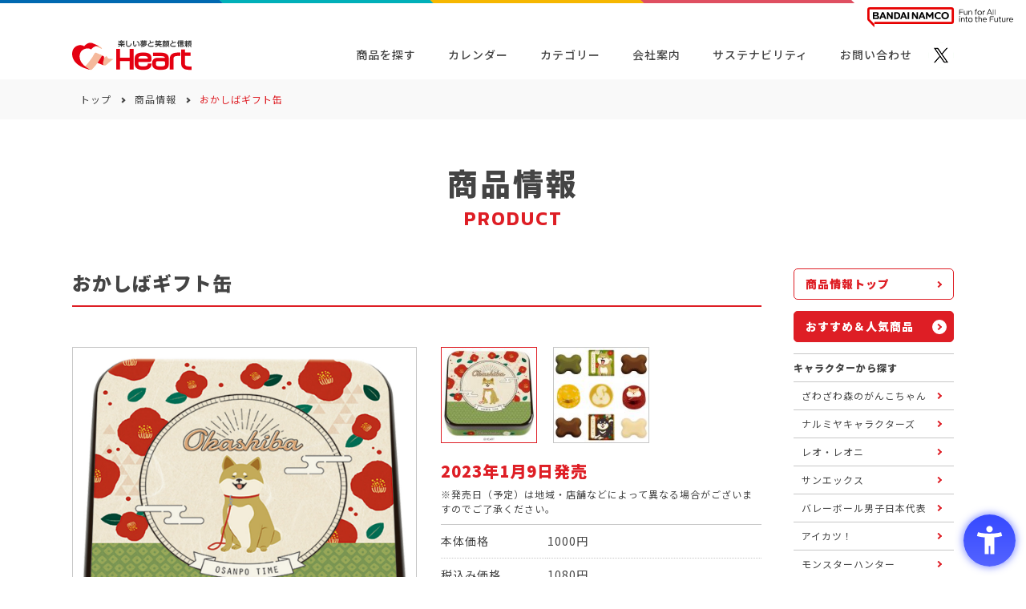

--- FILE ---
content_type: text/html; charset=UTF-8
request_url: https://heart-ltd.jp/product/97740/
body_size: 14487
content:
<!doctype html>
<html lang="ja">
<head>
<meta charset="utf-8">
<script src="https://sdk.hellouniweb.com/base/main.js" data-account="utprmgXR"></script>
<meta name="viewport" content="width=device-width, initial-scale=1, viewport-fit=cover">
<meta name="keywords" content="ハート,株式会社ハート,HEART,イカワ,株式会社イカワ,玩具菓子,お菓子,IKAWA,クリスマス,バレンタイン,ホワイトデー,チョコレート,フリフリスナック,ぷっは,菓子メーカー">
<meta http-equiv="Content-Security-Policy" content="script-src 'self' 'unsafe-eval' 'unsafe-inline' https://www.google-analytics.com https://www.googletagmanager.com https://platform.twitter.com https://sdk.hellouniweb.com https://p-bandai.jp https://api.p-bandai.jp; style-src 'self' 'unsafe-inline' https://fonts.googleapis.com">
<meta name='robots' content='index, follow, max-image-preview:large, max-snippet:-1, max-video-preview:-1' />

	
	<title>おかしばギフト缶 - 株式会社ハート</title>
	<meta name="description" content="株式会社ハートでは、子供たちが毎日の暮しの中で夢と遊びを身近に感じ、豊かな感性を育むように、楽しいお菓子を企画・開発・販売しております。" />
	<link rel="canonical" href="https://heart-ltd.jp/product/popular/97740/" />
	<meta property="og:locale" content="ja_JP" />
	<meta property="og:type" content="article" />
	<meta property="og:title" content="おかしばギフト缶 - 株式会社ハート" />
	<meta property="og:description" content="株式会社ハートでは、子供たちが毎日の暮しの中で夢と遊びを身近に感じ、豊かな感性を育むように、楽しいお菓子を企画・開発・販売しております。" />
	<meta property="og:url" content="https://heart-ltd.jp/product/popular/97740/" />
	<meta property="og:site_name" content="株式会社ハート" />
	<meta property="article:published_time" content="2023-01-04T00:00:00+00:00" />
	<meta property="article:modified_time" content="2025-08-08T01:14:34+00:00" />
	<meta property="og:image" content="https://heart-ltd.jp/wp-content/uploads/2021/11/ogp.jpg" />
	<meta name="twitter:card" content="summary_large_image" />
	<meta name="twitter:image" content="https://heart-ltd.jp/wp-content/uploads/2021/11/ogp.jpg" />
	<script type="application/ld+json" class="yoast-schema-graph">{"@context":"https://schema.org","@graph":[{"@type":"WebSite","@id":"https://heart-ltd.jp/#website","url":"https://heart-ltd.jp/","name":"\u682a\u5f0f\u4f1a\u793e\u30cf\u30fc\u30c8","description":"\u697d\u3057\u3044\u5922\u3068\u7b11\u9854\u3068\u4fe1\u983c","potentialAction":[{"@type":"SearchAction","target":{"@type":"EntryPoint","urlTemplate":"https://heart-ltd.jp/?s={search_term_string}"},"query-input":"required name=search_term_string"}],"inLanguage":"ja"},{"@type":"WebPage","@id":"https://heart-ltd.jp/product/popular/97740/#webpage","url":"https://heart-ltd.jp/product/popular/97740/","name":"\u304a\u304b\u3057\u3070\u30ae\u30d5\u30c8\u7f36 - \u682a\u5f0f\u4f1a\u793e\u30cf\u30fc\u30c8","isPartOf":{"@id":"https://heart-ltd.jp/#website"},"datePublished":"2023-01-04T00:00:00+00:00","dateModified":"2025-08-08T01:14:34+00:00","author":{"@id":"https://heart-ltd.jp/#/schema/person/0589e5efb05f41ec1c84e99396b8a40b"},"description":"\u682a\u5f0f\u4f1a\u793e\u30cf\u30fc\u30c8\u3067\u306f\u3001\u5b50\u4f9b\u305f\u3061\u304c\u6bce\u65e5\u306e\u66ae\u3057\u306e\u4e2d\u3067\u5922\u3068\u904a\u3073\u3092\u8eab\u8fd1\u306b\u611f\u3058\u3001\u8c4a\u304b\u306a\u611f\u6027\u3092\u80b2\u3080\u3088\u3046\u306b\u3001\u697d\u3057\u3044\u304a\u83d3\u5b50\u3092\u4f01\u753b\u30fb\u958b\u767a\u30fb\u8ca9\u58f2\u3057\u3066\u304a\u308a\u307e\u3059\u3002","breadcrumb":{"@id":"https://heart-ltd.jp/product/popular/97740/#breadcrumb"},"inLanguage":"ja","potentialAction":[{"@type":"ReadAction","target":["https://heart-ltd.jp/product/popular/97740/"]}]},{"@type":"BreadcrumbList","@id":"https://heart-ltd.jp/product/popular/97740/#breadcrumb","itemListElement":[{"@type":"ListItem","position":1,"name":"\u30c8\u30c3\u30d7","item":"https://heart-ltd.jp/"},{"@type":"ListItem","position":2,"name":"\u5546\u54c1\u60c5\u5831","item":"https://heart-ltd.jp/category/product/"},{"@type":"ListItem","position":3,"name":"\u304a\u304b\u3057\u3070\u30ae\u30d5\u30c8\u7f36"}]},{"@type":"Person","@id":"https://heart-ltd.jp/#/schema/person/0589e5efb05f41ec1c84e99396b8a40b","name":"\u30cf\u30fc\u30c8\u6e21\u90e8"}]}</script>
	


<link rel='dns-prefetch' href='//s.w.org' />
        <link rel="icon" href="https://heart-ltd.jp/wp-content/uploads/2021/11/cropped-favicon-32x32.png" sizes="32x32" />
<link rel="icon" href="https://heart-ltd.jp/wp-content/uploads/2021/11/cropped-favicon-192x192.png" sizes="192x192" />
<link rel="apple-touch-icon" href="https://heart-ltd.jp/wp-content/uploads/2021/11/cropped-favicon-180x180.png" />
<meta name="msapplication-TileImage" content="https://heart-ltd.jp/wp-content/uploads/2021/11/cropped-favicon-270x270.png" />
<link rel="preconnect" href="https://fonts.googleapis.com">
<link rel="preconnect" href="https://fonts.gstatic.com" crossorigin>

<link rel="preload" as="style" href="https://fonts.googleapis.com/css?family=Kanit:600|Noto+Sans+JP:400,500,900&amp;display=swap">
<link rel="stylesheet" media="print" onload="this.onload=null;this.removeAttribute('media');" href="https://fonts.googleapis.com/css?family=Kanit:600|Noto+Sans+JP:400,500,900&amp;display=swap">
<noscript>
  <link rel="stylesheet" href="https://fonts.googleapis.com/css?family=Kanit:600|Noto+Sans+JP:400,500,900&amp;display=swap">
</noscript>

<link rel="stylesheet" href="https://heart-ltd.jp/wp-content/themes/heart-ltd-2/css/groupHeader.css">
<link rel="stylesheet" href="https://heart-ltd.jp/wp-content/themes/heart-ltd-2/css/layout.css?d=1762760147">



<script>(function(w,d,s,l,i){w[l]=w[l]||[];w[l].push({'gtm.start':
new Date().getTime(),event:'gtm.js'});var f=d.getElementsByTagName(s)[0],
j=d.createElement(s),dl=l!='dataLayer'?'&l='+l:'';j.async=true;j.src=
'https://www.googletagmanager.com/gtm.js?id='+i+dl;f.parentNode.insertBefore(j,f);
})(window,document,'script','dataLayer','GTM-5SXCKCWX');</script>
  

</head>

<body id="top">

<noscript><iframe src="https://www.googletagmanager.com/ns.html?id=GTM-5SXCKCWX"
title="Google Tag Manager" height="0" width="0" style="display:none;visibility:hidden"></iframe></noscript>

<div class="p-groupHeader-02" role="navigation" aria-label="株式会社バンダイナムコホールディングスへのリンク">
  <div class="p-groupHeader__inner">
    <div class="p-groupHeader__lineElement"></div>
  </div>
  <div class="p-groupHeader__groupLogo">
    <a href="https://www.bandainamco.co.jp/" target="_blank">
      <img src="https://heart-ltd.jp/wp-content/themes/heart-ltd-2/images/common/groupLogo-02.svg" alt="BANDAI NAMCO Fun for All into the Future" width="182" class="p-groupHeader__groupLogo--pc">
      <img src="https://heart-ltd.jp/wp-content/themes/heart-ltd-2/images/common/groupLogo-02-sp.svg" alt="BANDAI NAMCO" width="88" class="p-groupHeader__groupLogo--sp">
    </a>
  </div>
</div>

<header class="js-header g-header">
  <div class="g-header__inner">
    <h1 class="g-header__logo">
      <a href="https://heart-ltd.jp/" class="g-header__logo-link">
        <img src="https://heart-ltd.jp/wp-content/themes/heart-ltd-2/images/common/logo.png" alt="株式会社ハート" decoding="async" loading="lazy" class="g-header__logo-link-img" width="110" height="28">
      </a>
    </h1>
    <nav class="g-header__nav" aria-label="グローバルナビゲーション">
      <ul class="g-header__nav-list">
                              <li class="g-header__nav-list-item">
                            <div class="g-header__nav-list-item-link ">
                <a href="https://heart-ltd.jp/category/product/" class="g-header__nav-list-item-link-text js-gnav__focusCheck" tabindex="0">商品を探す</a>

                <div class="g-header__nav-list-item-modal js-gnav__children" aria-hidden="true">

                  <div class="g-header__nav-list-item-modal-enabled"></div>
                  <div class="g-header__nav-list-item-modal-inner">
                                          <ul class="g-header__nav-list-item-modal-list js-g-header__nav-list">
                                                  <li class="g-header__nav-list-item-modal-list-item">
                            <a href="https://heart-ltd.jp/category/product/" class="g-header__nav-list-item-modal-list-item-link" tabindex="-1">
                              <span class="g-header__nav-list-item-modal-list-item-link-txt">
                                商品一覧                              </span>
                              <span class="g-header__nav-list-item-modal-list-item-link-icon"></span>
                            </a>
                          </li>
                                                  <li class="g-header__nav-list-item-modal-list-item">
                            <a href="https://heart-ltd.jp/search/#keyword" class="g-header__nav-list-item-modal-list-item-link" tabindex="-1">
                              <span class="g-header__nav-list-item-modal-list-item-link-txt">
                                キーワード検索                              </span>
                              <span class="g-header__nav-list-item-modal-list-item-link-icon"></span>
                            </a>
                          </li>
                                                  <li class="g-header__nav-list-item-modal-list-item">
                            <a href="https://heart-ltd.jp/search/#character" class="g-header__nav-list-item-modal-list-item-link" tabindex="-1">
                              <span class="g-header__nav-list-item-modal-list-item-link-txt">
                                キャラクター・シリーズから探す                              </span>
                              <span class="g-header__nav-list-item-modal-list-item-link-icon"></span>
                            </a>
                          </li>
                                                  <li class="g-header__nav-list-item-modal-list-item">
                            <a href="https://heart-ltd.jp/search/#event" class="g-header__nav-list-item-modal-list-item-link" tabindex="-1">
                              <span class="g-header__nav-list-item-modal-list-item-link-txt">
                                イベント・カテゴリーから探す                              </span>
                              <span class="g-header__nav-list-item-modal-list-item-link-icon"></span>
                            </a>
                          </li>
                                              </ul>
                      <form class="c-search" action="https://heart-ltd.jp/" method="get" role="search">
  <label for="search">商品検索</label>
  <input type="text" class="c-search__input" placeholder="キーワードを入力" name="s"
    value="" aria-required="false" aria-label="キーワードを入力してください" id="search"
    tabindex="-1">
  <button type="submit" class="c-search__btn" aria-label="検索ボタン" tabindex="-1">
    <span>検索</span>
    <span>
      <img src="https://heart-ltd.jp/wp-content/themes/heart-ltd-2/images/common/icon-search-white.png" alt="検索アイコン" class="c-search__btnImg">
    </span>
  </button>
</form>

                                      </div>
                </div>
              </div>
            </li>
                                         <li class="g-header__nav-list-item">
                          <a href="https://heart-ltd.jp/calendar/" class="g-header__nav-list-item-link ">
                <span class="g-header__nav-list-item-link-text">カレンダー</span>
              </a>
            </li>                

                                        <li class="g-header__nav-list-item">
                            <div class="g-header__nav-list-item-link ">
                <span class="g-header__nav-list-item-link-text js-gnav__focusCheck" tabindex="0">カテゴリー</span>

                <div class="g-header__nav-list-item-modal js-gnav__children" aria-hidden="true">

                  <div class="g-header__nav-list-item-modal-enabled"></div>
                  <div class="g-header__nav-list-item-modal-inner">
                                          <div class="g-header__nav-list-item-modal-block">
                        <p class="g-header__nav-list-item-modal-ttl">カテゴリー</p>
                        <ul class="g-header__nav-list-item-modal-event js-g-header__nav-list">
                                                      <li class="g-header__nav-list-item-modal-event-item">
                              <a href="https://heart-ltd.jp/category/product/season/halloween/" class="g-header__nav-list-item-modal-event-item-link" tabindex="-1">
                                <img src="https://heart-ltd.jp/wp-content/uploads/2021/11/halloween-1.jpg" alt="ハロウィン" decoding="async" loading="lazy" class="g-header__nav-list-item-modal-event-item-link-img">
                              </a>
                            </li>
                                                      <li class="g-header__nav-list-item-modal-event-item">
                              <a href="https://heart-ltd.jp/category/product/season/christmas/" class="g-header__nav-list-item-modal-event-item-link" tabindex="-1">
                                <img src="https://heart-ltd.jp/wp-content/uploads/2021/11/christmas-1.jpg" alt="クリスマス" decoding="async" loading="lazy" class="g-header__nav-list-item-modal-event-item-link-img">
                              </a>
                            </li>
                                                      <li class="g-header__nav-list-item-modal-event-item">
                              <a href="https://heart-ltd.jp/category/product/season/valentine/" class="g-header__nav-list-item-modal-event-item-link" tabindex="-1">
                                <img src="https://heart-ltd.jp/wp-content/uploads/2021/11/valentine_day-1.jpg" alt="バレンタインデー" decoding="async" loading="lazy" class="g-header__nav-list-item-modal-event-item-link-img">
                              </a>
                            </li>
                                                      <li class="g-header__nav-list-item-modal-event-item">
                              <a href="https://heart-ltd.jp/category/product/season/whiteday/" class="g-header__nav-list-item-modal-event-item-link" tabindex="-1">
                                <img src="https://heart-ltd.jp/wp-content/uploads/2021/11/white_day-2.jpg" alt="ホワイトデー" decoding="async" loading="lazy" class="g-header__nav-list-item-modal-event-item-link-img">
                              </a>
                            </li>
                                                      <li class="g-header__nav-list-item-modal-event-item">
                              <a href="https://heart-ltd.jp/category/product/season/child/" class="g-header__nav-list-item-modal-event-item-link" tabindex="-1">
                                <img src="https://heart-ltd.jp/wp-content/uploads/2021/11/childrens_day-1.jpg" alt="こどもの日" decoding="async" loading="lazy" class="g-header__nav-list-item-modal-event-item-link-img">
                              </a>
                            </li>
                                                      <li class="g-header__nav-list-item-modal-event-item">
                              <a href="https://heart-ltd.jp/category/product/season/toy/" class="g-header__nav-list-item-modal-event-item-link" tabindex="-1">
                                <img src="https://heart-ltd.jp/wp-content/uploads/2021/11/toy.jpg" alt="玩具菓子" decoding="async" loading="lazy" class="g-header__nav-list-item-modal-event-item-link-img">
                              </a>
                            </li>
                                                      <li class="g-header__nav-list-item-modal-event-item">
                              <a href="https://heart-ltd.jp/category/product/season/pocket/" class="g-header__nav-list-item-modal-event-item-link" tabindex="-1">
                                <img src="https://heart-ltd.jp/wp-content/uploads/2024/03/P_kashi.jpg" alt="ポケット菓子" decoding="async" loading="lazy" class="g-header__nav-list-item-modal-event-item-link-img">
                              </a>
                            </li>
                                                      <li class="g-header__nav-list-item-modal-event-item">
                              <a href="https://heart-ltd.jp/category/product/season/collection/" class="g-header__nav-list-item-modal-event-item-link" tabindex="-1">
                                <img src="https://heart-ltd.jp/wp-content/uploads/2024/03/collection.jpg" alt="コレクション菓子" decoding="async" loading="lazy" class="g-header__nav-list-item-modal-event-item-link-img">
                              </a>
                            </li>
                                                  </ul>
                      </div>
                      <div class="g-header__nav-list-item-modal-block">
                        <p class="g-header__nav-list-item-modal-ttl">ブランド</p>
                        <ul class="g-header__nav-list-item-modal-event js-g-header__nav-list">
                                                      <li class="g-header__nav-list-item-modal-event-item">
                              <a href="http://heart-ltd.jp/4d_gummy/" class="g-header__nav-list-item-modal-event-item-link" tabindex="-1">
                                <img src="https://heart-ltd.jp/wp-content/uploads/2021/11/logo_4d.png" alt="4Dグミ" decoding="async" loading="lazy" class="g-header__nav-list-item-modal-event-item-link-img">
                              </a>
                            </li>
                                                      <li class="g-header__nav-list-item-modal-event-item">
                              <a href="https://heart-ltd.jp/category/product/brand/nerichu/" class="g-header__nav-list-item-modal-event-item-link" tabindex="-1">
                                <img src="https://heart-ltd.jp/wp-content/uploads/2021/11/logo_nerichu.png" alt="ねりチュー" decoding="async" loading="lazy" class="g-header__nav-list-item-modal-event-item-link-img">
                              </a>
                            </li>
                                                      <li class="g-header__nav-list-item-modal-event-item">
                              <a href="https://heart-ltd.jp/candy_magic_lab/" class="g-header__nav-list-item-modal-event-item-link" tabindex="-1">
                                <img src="https://heart-ltd.jp/wp-content/uploads/2022/10/candymagiclabobanner.png" alt="CANDY MAGIC Labo" decoding="async" loading="lazy" class="g-header__nav-list-item-modal-event-item-link-img">
                              </a>
                            </li>
                                                  </ul>
                      </div>
                                      </div>
                </div>
              </div>
            </li>
                                         <li class="g-header__nav-list-item">
                          <a href="https://heart-ltd.jp/company/" class="g-header__nav-list-item-link ">
                <span class="g-header__nav-list-item-link-text">会社案内</span>
              </a>
            </li>                

                                        <li class="g-header__nav-list-item">
                          <a href="https://heart-ltd.jp/company/sustainability/" class="g-header__nav-list-item-link ">
                <span class="g-header__nav-list-item-link-text">サステナビリティ</span>
              </a>
            </li>                

                                        <li class="g-header__nav-list-item">
                          <a href="https://heart-ltd.jp/contact/" class="g-header__nav-list-item-link ">
                <span class="g-header__nav-list-item-link-text">お問い合わせ</span>
              </a>
            </li>                

                          <li class="g-header__nav-list-social">
          <a href="https://twitter.com/heartcorp0810" target="_blank" rel="noopener" class="g-header__nav-list-social-link">
            <img src="https://heart-ltd.jp/wp-content/themes/heart-ltd-2/images/common/icon-x.png" alt="X" decoding="async" loading="lazy" class="g-header__nav-list-social-link-img" width="32" height="32">
          </a>
        </li>
      </ul>
    </nav>
    <button class="g-header__menu js-menu-toggle" aria-label="メニューを開く" aria-expanded="false">
      <span class="g-header__menu-line"></span>
      <span class="g-header__menu-line"></span>
      <span class="g-header__menu-line"></span>
    </button>
  </div>
</header>


  



<aside class="g-nav" aria-label="SPナビゲーション">
  <div class="g-nav__enabled js-menu-toggle"></div>
  <div class="g-nav__content">
    <nav class="g-nav__nav">
              <div class="g-nav__nav-block">
                      <p class="g-nav__nav-block-ttl js-accordion-toggleSP js-gnav__focusCheck" data-target="nav-list-products" tabindex="-1">
              商品を探す            </p>
                    <ul class="g-nav__nav-block-list js-gnav__children" data-accordion-body="nav-list-products">
                          <li class="g-nav__nav-block-list-item">
                <a href="https://heart-ltd.jp/category/product/" class="g-nav__nav-block-list-item-link">
                  <span class="g-nav__nav-block-list-item-link-txt">商品一覧</span>
                  <span class="g-nav__nav-block-list-item-link-icon"></span>
                </a>
              </li>
                          <li class="g-nav__nav-block-list-item">
                <a href="https://heart-ltd.jp/search/#keyword" class="g-nav__nav-block-list-item-link">
                  <span class="g-nav__nav-block-list-item-link-txt">キーワード検索</span>
                  <span class="g-nav__nav-block-list-item-link-icon"></span>
                </a>
              </li>
                          <li class="g-nav__nav-block-list-item">
                <a href="https://heart-ltd.jp/search/#character" class="g-nav__nav-block-list-item-link">
                  <span class="g-nav__nav-block-list-item-link-txt">キャラクター・シリーズから探す</span>
                  <span class="g-nav__nav-block-list-item-link-icon"></span>
                </a>
              </li>
                          <li class="g-nav__nav-block-list-item">
                <a href="https://heart-ltd.jp/search/#event" class="g-nav__nav-block-list-item-link">
                  <span class="g-nav__nav-block-list-item-link-txt">イベント・カテゴリーから探す</span>
                  <span class="g-nav__nav-block-list-item-link-icon"></span>
                </a>
              </li>
                          <li class="g-nav__nav-block-list-item">
                <a href="https://heart-ltd.jp/ranking/" class="g-nav__nav-block-list-item-link">
                  <span class="g-nav__nav-block-list-item-link-txt">ランキングから探す</span>
                  <span class="g-nav__nav-block-list-item-link-icon"></span>
                </a>
              </li>
                                      <li class="g-nav__nav-block-list-item -form">
<form class="c-search" action="https://heart-ltd.jp/" method="get" role="search">
  <label for="search">商品検索</label>
  <input type="text" class="c-search__input" placeholder="キーワードを入力" name="s"
    value="" aria-required="false" aria-label="キーワードを入力してください" id="search"
    tabindex="-1">
  <button type="submit" class="c-search__btn" aria-label="検索ボタン" tabindex="-1">
    <span>検索</span>
    <span>
      <img src="https://heart-ltd.jp/wp-content/themes/heart-ltd-2/images/common/icon-search-white.png" alt="検索アイコン" class="c-search__btnImg">
    </span>
  </button>
</form>

              </li>
                      </ul>
        </div>
              <div class="g-nav__nav-block">
                      <a href="https://heart-ltd.jp/calendar/" class="g-nav__nav-block-ttl js-gnav__focusCheck" tabindex="-1">
              カレンダー            </a>
                    <ul class="g-nav__nav-block-list js-gnav__children" data-accordion-body="nav-list-calendar">
                          <li class="g-nav__nav-block-list-item">
                <a href="https://heart-ltd.jp/calendar/" class="g-nav__nav-block-list-item-link">
                  <span class="g-nav__nav-block-list-item-link-txt">発売カレンダー</span>
                  <span class="g-nav__nav-block-list-item-link-icon"></span>
                </a>
              </li>
                                  </ul>
        </div>
              <div class="g-nav__nav-block">
                      <p class="g-nav__nav-block-ttl js-accordion-toggleSP js-gnav__focusCheck" data-target="nav-list-events" tabindex="-1">
              カテゴリー            </p>
                    <ul class="g-nav__nav-block-list js-gnav__children" data-accordion-body="nav-list-events">
                          <li class="g-nav__nav-block-list-item">
                <a href="https://heart-ltd.jp/category/product/season/halloween/" class="g-nav__nav-block-list-item-link">
                  <span class="g-nav__nav-block-list-item-link-txt">ハロウィン</span>
                  <span class="g-nav__nav-block-list-item-link-icon"></span>
                </a>
              </li>
                          <li class="g-nav__nav-block-list-item">
                <a href="https://heart-ltd.jp/category/product/season/christmas/" class="g-nav__nav-block-list-item-link">
                  <span class="g-nav__nav-block-list-item-link-txt">クリスマス</span>
                  <span class="g-nav__nav-block-list-item-link-icon"></span>
                </a>
              </li>
                          <li class="g-nav__nav-block-list-item">
                <a href="https://heart-ltd.jp/category/product/season/valentine/" class="g-nav__nav-block-list-item-link">
                  <span class="g-nav__nav-block-list-item-link-txt">バレンタインデー</span>
                  <span class="g-nav__nav-block-list-item-link-icon"></span>
                </a>
              </li>
                          <li class="g-nav__nav-block-list-item">
                <a href="https://heart-ltd.jp/category/product/season/whiteday/" class="g-nav__nav-block-list-item-link">
                  <span class="g-nav__nav-block-list-item-link-txt">ホワイトデー</span>
                  <span class="g-nav__nav-block-list-item-link-icon"></span>
                </a>
              </li>
                          <li class="g-nav__nav-block-list-item">
                <a href="https://heart-ltd.jp/category/product/season/child/" class="g-nav__nav-block-list-item-link">
                  <span class="g-nav__nav-block-list-item-link-txt">こどもの日</span>
                  <span class="g-nav__nav-block-list-item-link-icon"></span>
                </a>
              </li>
                          <li class="g-nav__nav-block-list-item">
                <a href="https://heart-ltd.jp/category/product/season/toy/" class="g-nav__nav-block-list-item-link">
                  <span class="g-nav__nav-block-list-item-link-txt">玩具菓子</span>
                  <span class="g-nav__nav-block-list-item-link-icon"></span>
                </a>
              </li>
                          <li class="g-nav__nav-block-list-item">
                <a href="https://heart-ltd.jp/category/product/season/pocket/" class="g-nav__nav-block-list-item-link">
                  <span class="g-nav__nav-block-list-item-link-txt">ポケット菓子</span>
                  <span class="g-nav__nav-block-list-item-link-icon"></span>
                </a>
              </li>
                          <li class="g-nav__nav-block-list-item">
                <a href="https://heart-ltd.jp/category/product/season/collection/" class="g-nav__nav-block-list-item-link">
                  <span class="g-nav__nav-block-list-item-link-txt">コレクション菓子</span>
                  <span class="g-nav__nav-block-list-item-link-icon"></span>
                </a>
              </li>
                          <li class="g-nav__nav-block-list-item">
                <a href="http://heart-ltd.jp/4d_gummy/" class="g-nav__nav-block-list-item-link">
                  <span class="g-nav__nav-block-list-item-link-txt">4Dグミ</span>
                  <span class="g-nav__nav-block-list-item-link-icon"></span>
                </a>
              </li>
                          <li class="g-nav__nav-block-list-item">
                <a href="https://heart-ltd.jp/category/product/brand/nerichu/" class="g-nav__nav-block-list-item-link">
                  <span class="g-nav__nav-block-list-item-link-txt">ねりチュー</span>
                  <span class="g-nav__nav-block-list-item-link-icon"></span>
                </a>
              </li>
                          <li class="g-nav__nav-block-list-item">
                <a href="https://heart-ltd.jp/candy_magic_lab/" class="g-nav__nav-block-list-item-link">
                  <span class="g-nav__nav-block-list-item-link-txt">CANDY MAGIC Labo</span>
                  <span class="g-nav__nav-block-list-item-link-icon"></span>
                </a>
              </li>
                                  </ul>
        </div>
              <div class="g-nav__nav-block">
                      <p class="g-nav__nav-block-ttl js-accordion-toggleSP js-gnav__focusCheck" data-target="nav-list-company" tabindex="-1">
              会社案内            </p>
                    <ul class="g-nav__nav-block-list js-gnav__children" data-accordion-body="nav-list-company">
                          <li class="g-nav__nav-block-list-item">
                <a href="https://heart-ltd.jp/company/topmessage/" class="g-nav__nav-block-list-item-link">
                  <span class="g-nav__nav-block-list-item-link-txt">トップメッセージ</span>
                  <span class="g-nav__nav-block-list-item-link-icon"></span>
                </a>
              </li>
                          <li class="g-nav__nav-block-list-item">
                <a href="https://heart-ltd.jp/company/outline/" class="g-nav__nav-block-list-item-link">
                  <span class="g-nav__nav-block-list-item-link-txt">会社概要</span>
                  <span class="g-nav__nav-block-list-item-link-icon"></span>
                </a>
              </li>
                          <li class="g-nav__nav-block-list-item">
                <a href="https://heart-ltd.jp/company/history/" class="g-nav__nav-block-list-item-link">
                  <span class="g-nav__nav-block-list-item-link-txt">歴史</span>
                  <span class="g-nav__nav-block-list-item-link-icon"></span>
                </a>
              </li>
                          <li class="g-nav__nav-block-list-item">
                <a href="https://heart-ltd.jp/company/manual/" class="g-nav__nav-block-list-item-link">
                  <span class="g-nav__nav-block-list-item-link-txt">一般事業主行動計画</span>
                  <span class="g-nav__nav-block-list-item-link-icon"></span>
                </a>
              </li>
                          <li class="g-nav__nav-block-list-item">
                <a href="https://heart-ltd.jp/company/recruit/" class="g-nav__nav-block-list-item-link">
                  <span class="g-nav__nav-block-list-item-link-txt">リクルート情報</span>
                  <span class="g-nav__nav-block-list-item-link-icon"></span>
                </a>
              </li>
                          <li class="g-nav__nav-block-list-item">
                <a href="https://heart-ltd.jp/company/safe/" class="g-nav__nav-block-list-item-link">
                  <span class="g-nav__nav-block-list-item-link-txt">安全・品質</span>
                  <span class="g-nav__nav-block-list-item-link-icon"></span>
                </a>
              </li>
                          <li class="g-nav__nav-block-list-item">
                <a href="https://heart-ltd.jp/company/company-overview/" class="g-nav__nav-block-list-item-link">
                  <span class="g-nav__nav-block-list-item-link-txt">Company Profile</span>
                  <span class="g-nav__nav-block-list-item-link-icon"></span>
                </a>
              </li>
                          <li class="g-nav__nav-block-list-item">
                <a href="https://heart-ltd.jp/accessibility/" class="g-nav__nav-block-list-item-link">
                  <span class="g-nav__nav-block-list-item-link-txt">ウェブアクセシビリティ方針</span>
                  <span class="g-nav__nav-block-list-item-link-icon"></span>
                </a>
              </li>
                                  </ul>
        </div>
              <div class="g-nav__nav-block">
                      <a href="https://heart-ltd.jp/company/sustainability/" class="g-nav__nav-block-ttl js-gnav__focusCheck" tabindex="-1">
              サステナビリティ            </a>
                    <ul class="g-nav__nav-block-list js-gnav__children" data-accordion-body="nav-list-sustainability">
                          <li class="g-nav__nav-block-list-item">
                <a href="https://heart-ltd.jp/company/sustainability/" class="g-nav__nav-block-list-item-link">
                  <span class="g-nav__nav-block-list-item-link-txt">ハートのサステナビリティ</span>
                  <span class="g-nav__nav-block-list-item-link-icon"></span>
                </a>
              </li>
                                  </ul>
        </div>
              <div class="g-nav__nav-block">
                      <p class="g-nav__nav-block-ttl js-accordion-toggleSP js-gnav__focusCheck" data-target="nav-list-contact" tabindex="-1">
              お問い合わせ            </p>
                    <ul class="g-nav__nav-block-list js-gnav__children" data-accordion-body="nav-list-contact">
                          <li class="g-nav__nav-block-list-item">
                <a href="https://heart-ltd.jp/contact/" class="g-nav__nav-block-list-item-link">
                  <span class="g-nav__nav-block-list-item-link-txt">お問い合わせ</span>
                  <span class="g-nav__nav-block-list-item-link-icon"></span>
                </a>
              </li>
                          <li class="g-nav__nav-block-list-item">
                <a href="https://heart-ltd.jp/privacy/" class="g-nav__nav-block-list-item-link">
                  <span class="g-nav__nav-block-list-item-link-txt">個人情報及び特定個人情報等の取扱いに関する保護方針</span>
                  <span class="g-nav__nav-block-list-item-link-icon"></span>
                </a>
              </li>
                                  </ul>
        </div>
            <p class="g-nav__nav-social">
        <a href="https://twitter.com/heartcorp0810" target="_blank" rel="noopener" class="g-nav__nav-social-link js-gnav__focusCheck" tabindex="-1">
          <img src="https://heart-ltd.jp/wp-content/themes/heart-ltd-2/images/common/icon-x.png" alt="X" decoding="async" loading="lazy" class="g-nav__nav-social-link-img" width="32" height="32">
        </a>
      </p>
    </nav>
  </div>
</aside>
<main>
  <div class="c-breadcrumb" aria-label="Breadcrumb">
  <div class="l-main">
<p class="c-breadcrumb__list"><span><span><a href="https://heart-ltd.jp/">トップ</a> <i></i> <span><a href="https://heart-ltd.jp/category/product/">商品情報</a> <i></i> <span class="breadcrumb_last" aria-current="page">おかしばギフト缶</span></span></span></span></p>  </div>
</div>

<div class="p-lower">
  <div class="l-main">
    <div class="c-page-title">
      <span class="c-page-title__ja">商品情報</span>
      <span class="c-page-title__en">PRODUCT</span>
    </div>
    <div class="l-contents">
      <div class="l-contents__main">
        <div class="c-section-title">
          <h1 class="c-section-title__ja">
            おかしばギフト缶          </h1>
        </div>
        <div class="l-single">
          <div class="l-single__block">
            <div class="p-single-figure">
                                            <a href="https://heart-ltd.jp/wp-content/uploads/2023/01/23119.jpg" class="p-single-figure__link js-single-main-link" data-fancybox>
                  <img src="https://heart-ltd.jp/wp-content/uploads/2023/01/23119.jpg" alt="おかしばギフト缶" decoding="async" loading="lazy" class="p-single-figure__link-img js-single-main-link-img">
                </a>
                <p class="p-single-figure__caption">
                  ※画像をクリックすると、拡大イメージが表示されます。<br>
                  ※画像は実際の商品とは多少異なる場合がございます。
                </p>
                          </div>
          </div>
          <div class="l-single__block">
            <div class="p-single-data">
              <ul class="p-single-data__thumbnails">
                                                  <li class="p-single-data__thumbnails-item">
                    <button class="p-single-data__thumbnails-item-link js-single-main-btn -active" data-src="https://heart-ltd.jp/wp-content/uploads/2023/01/23119.jpg">
                      <img src="https://heart-ltd.jp/wp-content/uploads/2023/01/23119-150x150.jpg" alt="おかしばギフト缶" decoding="async" loading="lazy" class="p-single-data__thumbnails-item-link-img">
                    </button>
                  </li>
                                                                                        <li class="p-single-data__thumbnails-item">
                      <button class="p-single-data__thumbnails-item-link js-single-main-btn" data-src="https://heart-ltd.jp/wp-content/uploads/2023/01/23119_kashi.jpg">
                        <img src="https://heart-ltd.jp/wp-content/uploads/2023/01/23119_kashi-150x150.jpg" alt="おかしばギフト缶" decoding="async" loading="lazy" class="p-single-data__thumbnails-item-link-img">
                      </button>
                    </li>
                                                                                                                                                                                                                                                                                                                                                                                                                                                                                                                                    </ul>
                            <p class="p-single-data__date">
                2023年1月9日発売              </p>
                            <p class="p-single-data__notice">
                ※発売日（予定）は地域・店舗などによって異なる場合がございますのでご了承ください。
              </p>
              <table class="p-single-data__detail">
                <tbody>
                  <tr>
                    <th>本体価格</th>
                    <td>1000円</td>
                  </tr>
                  <tr>
                    <th>税込み価格</th>
                    <td>1080円</td>
                  </tr>
                  <tr>
                    <th>ボール箱入り数</th>
                    <td>8</td>
                  </tr>
                  <tr>
                    <th>商品内容</th>
                    <td>チョコレート</td>
                  </tr>
                  <tr>
                    <th>JANコード</th>
                    <td>
                      4977629649360                                          </td>
                  </tr>
                  <tr>
                    <th>商品サイズ</th>
                    <td>横幅130×高さ130×奥行き40(mm)</td>
                  </tr>
                  <tr>
                    <th>重量</th>
                    <td>172g</td>
                  </tr>
                </tbody>
              </table>
              <div class="p-single-share">
                <p class="p-single-share__title">
                  この商品をシェアする
                </p>
                <ul class="p-single-share__list">
                  <li class="p-single-share__list-item">
                    <a href="https://twitter.com/intent/tweet?url=https://heart-ltd.jp/product/97740/&amp;text=おかしばギフト缶 - 株式会社ハート - 株式会社ハート" rel="noopener" target="_blank" class="p-single-share__list-item-link"><img src="https://heart-ltd.jp/wp-content/themes/heart-ltd-2/images/common/ico_x.png" alt="X" class="p-single-share__list-item-link-img"></a>
                  </li>
                </ul>
              </div>
              
            </div>
          </div>
        </div>
        <div class="p-single-contents">
                      <p><p>缶にチョコを詰め合わせた商品です。</p>
</p>
                                          <p>©HEART</p>
                                                          </div>
                          <div class="p-single-recommend">
            <div class="p-single-recommend__title">
              <h2 class="p-single-recommend__title-ja">
                この商品と合わせておすすめ
              </h2>
            </div>
            <ul class="p-single-recommend__list">
                              <li class="p-single-recommend__list-item">
                  
  <a href="https://heart-ltd.jp/product/97748/" class="c-post-item ">
                      <img src="https://heart-ltd.jp/wp-content/uploads/2023/01/23117-480x480.jpg" alt="おかしばスライド缶" decoding="async" loading="lazy" class="c-post-item__img" width="245" height="245">
                      <div class="c-post-item__date">
          <p class="c-post-item__date-txt">
            2023年1月9日発売          </p>
        </div>
                    <h3 class="c-post-item__ttl">
        おかしばスライド缶      </h3>
      </a>
    


                </li>
                              <li class="p-single-recommend__list-item">
                  
  <a href="https://heart-ltd.jp/product/97744/" class="c-post-item ">
                      <img src="https://heart-ltd.jp/wp-content/uploads/2023/01/23118-480x480.jpg" alt="おかしばチョコアソート" decoding="async" loading="lazy" class="c-post-item__img" width="245" height="245">
                      <div class="c-post-item__date">
          <p class="c-post-item__date-txt">
            2023年1月9日発売          </p>
        </div>
                    <h3 class="c-post-item__ttl">
        おかしばチョコアソート      </h3>
      </a>
    


                </li>
                              <li class="p-single-recommend__list-item">
                  
  <a href="https://heart-ltd.jp/product/97736/" class="c-post-item ">
                      <img src="https://heart-ltd.jp/wp-content/uploads/2023/01/23120-480x480.jpg" alt="おかしばスペシャルＢＯＸ" decoding="async" loading="lazy" class="c-post-item__img" width="245" height="245">
                      <div class="c-post-item__date">
          <p class="c-post-item__date-txt">
            2023年1月9日発売          </p>
        </div>
                    <h3 class="c-post-item__ttl">
        おかしばスペシャルＢＯＸ      </h3>
      </a>
    


                </li>
                              <li class="p-single-recommend__list-item">
                  
  <a href="https://heart-ltd.jp/product/97732/" class="c-post-item ">
                      <img src="https://heart-ltd.jp/wp-content/uploads/2023/01/23121-480x480.jpg" alt="おかしば詰め合わせチョコ缶" decoding="async" loading="lazy" class="c-post-item__img" width="245" height="245">
                      <div class="c-post-item__date">
          <p class="c-post-item__date-txt">
            2023年1月9日発売          </p>
        </div>
                    <h3 class="c-post-item__ttl">
        おかしば詰め合わせチョコ缶      </h3>
      </a>
    


                </li>
                          </ul>
          </div>
              </div>
      <aside class="l-contents__aside">
<div class="g-aside">
  <p class="g-aside__btn">
    <a href="https://heart-ltd.jp/product/" class="g-aside__btn-link -top">
      <span class="g-aside__btn-link-txt">商品情報トップ</span>
      <span class="g-aside__btn-link-icon"></span>
    </a>
  </p>
  <p class="g-aside__btn">
    <a href="https://heart-ltd.jp/product/popular/" class="g-aside__btn-link">
      <span class="g-aside__btn-link-txt">おすすめ＆人気商品</span>
      <span class="g-aside__btn-link-icon"></span>
    </a>
  </p>
  <nav class="g-aside__nav" aria-label="キャラクターから探す">
    <p class="g-aside__nav-ttl">キャラクターから探す</p>
        <ul class="g-aside__nav-list">
              <li class="g-aside__nav-list-item">
          <a href="https://heart-ltd.jp/category/product/character/%e3%81%96%e3%82%8f%e3%81%96%e3%82%8f%e6%a3%ae%e3%81%ae%e3%81%8c%e3%82%93%e3%81%93%e3%81%a1%e3%82%83%e3%82%93/" class="g-aside__nav-list-item-link">
            <span class="g-aside__nav-list-item-link-txt">ざわざわ森のがんこちゃん</span>
          </a>
        </li>
              <li class="g-aside__nav-list-item">
          <a href="https://heart-ltd.jp/category/product/character/%e3%83%8a%e3%83%ab%e3%83%9f%e3%83%a4%e3%82%ad%e3%83%a3%e3%83%a9%e3%82%af%e3%82%bf%e3%83%bc%e3%82%ba/" class="g-aside__nav-list-item-link">
            <span class="g-aside__nav-list-item-link-txt">ナルミヤキャラクターズ</span>
          </a>
        </li>
              <li class="g-aside__nav-list-item">
          <a href="https://heart-ltd.jp/category/product/character/%e3%83%ac%e3%82%aa%e3%83%bb%e3%83%ac%e3%82%aa%e3%83%8b/" class="g-aside__nav-list-item-link">
            <span class="g-aside__nav-list-item-link-txt">レオ・レオニ</span>
          </a>
        </li>
              <li class="g-aside__nav-list-item">
          <a href="https://heart-ltd.jp/category/product/character/%e3%82%b5%e3%83%b3%e3%82%a8%e3%83%83%e3%82%af%e3%82%b9/" class="g-aside__nav-list-item-link">
            <span class="g-aside__nav-list-item-link-txt">サンエックス</span>
          </a>
        </li>
              <li class="g-aside__nav-list-item">
          <a href="https://heart-ltd.jp/category/product/character/%e3%83%90%e3%83%ac%e3%83%bc%e3%83%9c%e3%83%bc%e3%83%ab%e7%94%b7%e5%ad%90%e6%97%a5%e6%9c%ac%e4%bb%a3%e8%a1%a8/" class="g-aside__nav-list-item-link">
            <span class="g-aside__nav-list-item-link-txt">バレーボール男子日本代表</span>
          </a>
        </li>
              <li class="g-aside__nav-list-item">
          <a href="https://heart-ltd.jp/category/product/character/%e3%82%a2%e3%82%a4%e3%82%ab%e3%83%84%ef%bc%81/" class="g-aside__nav-list-item-link">
            <span class="g-aside__nav-list-item-link-txt">アイカツ！</span>
          </a>
        </li>
              <li class="g-aside__nav-list-item">
          <a href="https://heart-ltd.jp/category/product/character/%e3%83%a2%e3%83%b3%e3%82%b9%e3%82%bf%e3%83%bc%e3%83%8f%e3%83%b3%e3%82%bf%e3%83%bc/" class="g-aside__nav-list-item-link">
            <span class="g-aside__nav-list-item-link-txt">モンスターハンター</span>
          </a>
        </li>
              <li class="g-aside__nav-list-item">
          <a href="https://heart-ltd.jp/category/product/character/%e3%81%8a%e8%8c%b6%e7%8a%ac/" class="g-aside__nav-list-item-link">
            <span class="g-aside__nav-list-item-link-txt">お茶犬</span>
          </a>
        </li>
              <li class="g-aside__nav-list-item">
          <a href="https://heart-ltd.jp/category/product/character/%e3%81%84%e3%81%97%e3%82%88%e3%82%8f%e3%81%a1%e3%82%83%e3%82%93/" class="g-aside__nav-list-item-link">
            <span class="g-aside__nav-list-item-link-txt">いしよわちゃん</span>
          </a>
        </li>
              <li class="g-aside__nav-list-item">
          <a href="https://heart-ltd.jp/category/product/character/%e7%95%b0%e4%b8%96%e7%95%8c%e3%82%b9%e3%83%bc%e3%82%b5%e3%82%a4%e3%83%89%e3%83%bb%e3%82%b9%e3%82%af%e3%83%af%e3%83%83%e3%83%89/" class="g-aside__nav-list-item-link">
            <span class="g-aside__nav-list-item-link-txt">異世界スーサイド・スクワッド</span>
          </a>
        </li>
              <li class="g-aside__nav-list-item">
          <a href="https://heart-ltd.jp/category/product/character/wind-breaker/" class="g-aside__nav-list-item-link">
            <span class="g-aside__nav-list-item-link-txt">WIND BREAKER</span>
          </a>
        </li>
              <li class="g-aside__nav-list-item">
          <a href="https://heart-ltd.jp/category/product/character/umamusume/" class="g-aside__nav-list-item-link">
            <span class="g-aside__nav-list-item-link-txt">ウマ娘プリティーダービー</span>
          </a>
        </li>
              <li class="g-aside__nav-list-item">
          <a href="https://heart-ltd.jp/category/product/character/%e3%82%a6%e3%83%a1%e3%83%9f%e3%83%b3%e3%83%84/" class="g-aside__nav-list-item-link">
            <span class="g-aside__nav-list-item-link-txt">ウメミンツ</span>
          </a>
        </li>
              <li class="g-aside__nav-list-item">
          <a href="https://heart-ltd.jp/category/product/character/ultraman/" class="g-aside__nav-list-item-link">
            <span class="g-aside__nav-list-item-link-txt">ウルトラマンシリーズ</span>
          </a>
        </li>
              <li class="g-aside__nav-list-item">
          <a href="https://heart-ltd.jp/category/product/character/%e3%82%a8%e3%82%b9%e3%82%bf%e3%83%bc%e3%83%90%e3%83%8b%e3%83%bc-character/" class="g-aside__nav-list-item-link">
            <span class="g-aside__nav-list-item-link-txt">エスターバニー</span>
          </a>
        </li>
              <li class="g-aside__nav-list-item">
          <a href="https://heart-ltd.jp/category/product/character/%e6%a1%9c%e8%98%ad%e9%ab%98%e6%a0%a1%e3%83%9b%e3%82%b9%e3%83%88%e9%83%a8/" class="g-aside__nav-list-item-link">
            <span class="g-aside__nav-list-item-link-txt">桜蘭高校ホスト部</span>
          </a>
        </li>
              <li class="g-aside__nav-list-item">
          <a href="https://heart-ltd.jp/category/product/character/%e3%81%8a%e3%81%8b%e3%81%97%e3%81%b0/" class="g-aside__nav-list-item-link">
            <span class="g-aside__nav-list-item-link-txt">おかしば</span>
          </a>
        </li>
              <li class="g-aside__nav-list-item">
          <a href="https://heart-ltd.jp/category/product/character/%e3%81%8a%e3%81%95%e3%82%8b%e3%81%ae%e3%82%b8%e3%83%a7%e3%83%bc%e3%82%b8/" class="g-aside__nav-list-item-link">
            <span class="g-aside__nav-list-item-link-txt">おさるのジョージ</span>
          </a>
        </li>
              <li class="g-aside__nav-list-item">
          <a href="https://heart-ltd.jp/category/product/character/%e3%80%90%e6%8e%a8%e3%81%97%e3%81%ae%e5%ad%90%e3%80%91/" class="g-aside__nav-list-item-link">
            <span class="g-aside__nav-list-item-link-txt">【推しの子】</span>
          </a>
        </li>
              <li class="g-aside__nav-list-item">
          <a href="https://heart-ltd.jp/category/product/character/%e3%81%8a%e3%82%b8%e3%83%a3%e9%ad%94%e5%a5%b3%e3%81%a9%e3%82%8c%e3%81%bf/" class="g-aside__nav-list-item-link">
            <span class="g-aside__nav-list-item-link-txt">おジャ魔女どれみ</span>
          </a>
        </li>
              <li class="g-aside__nav-list-item">
          <a href="https://heart-ltd.jp/category/product/character/%e3%82%aa%e3%82%b7%e3%83%a3%e3%83%ac%e9%ad%94%e5%a5%b3-%e3%83%a9%e3%83%96-and-%e3%83%99%e3%83%aa%e3%83%bc/" class="g-aside__nav-list-item-link">
            <span class="g-aside__nav-list-item-link-txt">オシャレ魔女 ラブ and ベリー</span>
          </a>
        </li>
              <li class="g-aside__nav-list-item">
          <a href="https://heart-ltd.jp/category/product/character/oshiritantei/" class="g-aside__nav-list-item-link">
            <span class="g-aside__nav-list-item-link-txt">おしりたんてい</span>
          </a>
        </li>
              <li class="g-aside__nav-list-item">
          <a href="https://heart-ltd.jp/category/product/character/%e3%82%ab%e3%83%bc%e3%83%89%e3%82%ad%e3%83%a3%e3%83%97%e3%82%bf%e3%83%bc%e3%81%95%e3%81%8f%e3%82%89/" class="g-aside__nav-list-item-link">
            <span class="g-aside__nav-list-item-link-txt">カードキャプターさくら</span>
          </a>
        </li>
              <li class="g-aside__nav-list-item">
          <a href="https://heart-ltd.jp/category/product/character/girlsheroine/" class="g-aside__nav-list-item-link">
            <span class="g-aside__nav-list-item-link-txt">ガールズ×戦士シリーズ</span>
          </a>
        </li>
              <li class="g-aside__nav-list-item">
          <a href="https://heart-ltd.jp/category/product/character/%e6%80%aa%e7%8d%a38%e5%8f%b7/" class="g-aside__nav-list-item-link">
            <span class="g-aside__nav-list-item-link-txt">怪獣8号</span>
          </a>
        </li>
              <li class="g-aside__nav-list-item">
          <a href="https://heart-ltd.jp/category/product/character/%e5%ad%a6%e5%9c%92%e3%82%a2%e3%82%a4%e3%83%89%e3%83%ab%e3%83%9e%e3%82%b9%e3%82%bf%e3%83%bc/" class="g-aside__nav-list-item-link">
            <span class="g-aside__nav-list-item-link-txt">学園アイドルマスター</span>
          </a>
        </li>
              <li class="g-aside__nav-list-item">
          <a href="https://heart-ltd.jp/category/product/character/kamenrider/" class="g-aside__nav-list-item-link">
            <span class="g-aside__nav-list-item-link-txt">仮面ライダーシリーズ</span>
          </a>
        </li>
              <li class="g-aside__nav-list-item">
          <a href="https://heart-ltd.jp/category/product/character/%e3%82%ab%e3%83%a9%e3%83%95%e3%83%ab%e3%83%94%e3%83%bc%e3%83%81/" class="g-aside__nav-list-item-link">
            <span class="g-aside__nav-list-item-link-txt">カラフルピーチ</span>
          </a>
        </li>
              <li class="g-aside__nav-list-item">
          <a href="https://heart-ltd.jp/category/product/character/%e5%8f%af%e6%84%9b%e3%81%84%e5%98%98%e3%81%ae%e3%82%ab%e3%83%af%e3%82%a6%e3%82%bd/" class="g-aside__nav-list-item-link">
            <span class="g-aside__nav-list-item-link-txt">可愛い嘘のカワウソ</span>
          </a>
        </li>
              <li class="g-aside__nav-list-item">
          <a href="https://heart-ltd.jp/category/product/character/thomasandfriends/" class="g-aside__nav-list-item-link">
            <span class="g-aside__nav-list-item-link-txt">きかんしゃトーマス</span>
          </a>
        </li>
              <li class="g-aside__nav-list-item">
          <a href="https://heart-ltd.jp/category/product/character/%e7%b5%86%e3%81%ae%e3%82%a2%e3%83%aa%e3%83%ab/" class="g-aside__nav-list-item-link">
            <span class="g-aside__nav-list-item-link-txt">絆のアリル</span>
          </a>
        </li>
              <li class="g-aside__nav-list-item">
          <a href="https://heart-ltd.jp/category/product/character/gundam/" class="g-aside__nav-list-item-link">
            <span class="g-aside__nav-list-item-link-txt">機動戦士ガンダム</span>
          </a>
        </li>
              <li class="g-aside__nav-list-item">
          <a href="https://heart-ltd.jp/category/product/character/kimetsu/" class="g-aside__nav-list-item-link">
            <span class="g-aside__nav-list-item-link-txt">鬼滅の刃</span>
          </a>
        </li>
              <li class="g-aside__nav-list-item">
          <a href="https://heart-ltd.jp/category/product/character/%e3%82%ad%e3%83%a3%e3%83%a9%e3%83%91%e3%82%ad%e2%93%a1/" class="g-aside__nav-list-item-link">
            <span class="g-aside__nav-list-item-link-txt">キャラパキⓇ</span>
          </a>
        </li>
              <li class="g-aside__nav-list-item">
          <a href="https://heart-ltd.jp/category/product/character/%e6%81%90%e7%ab%9c/" class="g-aside__nav-list-item-link">
            <span class="g-aside__nav-list-item-link-txt">恐竜</span>
          </a>
        </li>
              <li class="g-aside__nav-list-item">
          <a href="https://heart-ltd.jp/category/product/character/%e3%82%ad%e3%83%b3%e3%82%b0%e3%83%80%e3%83%a0/" class="g-aside__nav-list-item-link">
            <span class="g-aside__nav-list-item-link-txt">キングダム</span>
          </a>
        </li>
              <li class="g-aside__nav-list-item">
          <a href="https://heart-ltd.jp/category/product/character/%e9%8a%80%e9%ad%82/" class="g-aside__nav-list-item-link">
            <span class="g-aside__nav-list-item-link-txt">銀魂</span>
          </a>
        </li>
              <li class="g-aside__nav-list-item">
          <a href="https://heart-ltd.jp/category/product/character/%e3%82%af%e3%83%aa%e3%82%a3%e3%83%9f%e3%83%bc%e3%83%9e%e3%83%9f/" class="g-aside__nav-list-item-link">
            <span class="g-aside__nav-list-item-link-txt">クリィミーマミ</span>
          </a>
        </li>
              <li class="g-aside__nav-list-item">
          <a href="https://heart-ltd.jp/category/product/character/shinchan/" class="g-aside__nav-list-item-link">
            <span class="g-aside__nav-list-item-link-txt">クレヨンしんちゃん</span>
          </a>
        </li>
              <li class="g-aside__nav-list-item">
          <a href="https://heart-ltd.jp/category/product/character/%e3%82%af%e3%83%ad%e3%83%9f/" class="g-aside__nav-list-item-link">
            <span class="g-aside__nav-list-item-link-txt">クロミ</span>
          </a>
        </li>
              <li class="g-aside__nav-list-item">
          <a href="https://heart-ltd.jp/category/product/character/5hanayome/" class="g-aside__nav-list-item-link">
            <span class="g-aside__nav-list-item-link-txt">五等分の花嫁</span>
          </a>
        </li>
              <li class="g-aside__nav-list-item">
          <a href="https://heart-ltd.jp/category/product/character/%e3%81%93%e3%81%b3%e3%81%a8%e3%81%a5%e3%81%8b%e3%82%93/" class="g-aside__nav-list-item-link">
            <span class="g-aside__nav-list-item-link-txt">こびとづかん</span>
          </a>
        </li>
              <li class="g-aside__nav-list-item">
          <a href="https://heart-ltd.jp/category/product/character/%e6%9c%80%e5%bc%b7%e7%8e%8b%e5%9b%b3%e9%91%91/" class="g-aside__nav-list-item-link">
            <span class="g-aside__nav-list-item-link-txt">最強王図鑑</span>
          </a>
        </li>
              <li class="g-aside__nav-list-item">
          <a href="https://heart-ltd.jp/category/product/character/%ef%bd%93%ef%bd%81%ef%bd%8b%ef%bd%81%ef%bd%8d%ef%bd%8f%ef%bd%94%ef%bd%8f%e3%80%80%ef%bd%84%ef%bd%81%ef%bd%99%ef%bd%93/" class="g-aside__nav-list-item-link">
            <span class="g-aside__nav-list-item-link-txt">ＳＡＫＡＭＯＴＯ　ＤＡＹＳ</span>
          </a>
        </li>
              <li class="g-aside__nav-list-item">
          <a href="https://heart-ltd.jp/category/product/character/%e3%82%b5%e3%83%b3%e3%83%aa%e3%82%aa%e3%82%ad%e3%83%a3%e3%83%a9%e3%82%af%e3%82%bf%e3%83%bc%e3%82%ba/" class="g-aside__nav-list-item-link">
            <span class="g-aside__nav-list-item-link-txt">サンリオキャラクターズ</span>
          </a>
        </li>
              <li class="g-aside__nav-list-item">
          <a href="https://heart-ltd.jp/category/product/character/cccats/" class="g-aside__nav-list-item-link">
            <span class="g-aside__nav-list-item-link-txt">C.C.キャッツ</span>
          </a>
        </li>
              <li class="g-aside__nav-list-item">
          <a href="https://heart-ltd.jp/category/product/character/%e5%9c%b0%e7%8d%84%e6%a5%bd/" class="g-aside__nav-list-item-link">
            <span class="g-aside__nav-list-item-link-txt">地獄楽</span>
          </a>
        </li>
              <li class="g-aside__nav-list-item">
          <a href="https://heart-ltd.jp/category/product/character/%e3%82%b7%e3%83%8a%e3%83%a2%e3%83%ad%e3%83%bc%e3%83%ab/" class="g-aside__nav-list-item-link">
            <span class="g-aside__nav-list-item-link-txt">シナモロール</span>
          </a>
        </li>
              <li class="g-aside__nav-list-item">
          <a href="https://heart-ltd.jp/category/product/character/jujutsukaisen/" class="g-aside__nav-list-item-link">
            <span class="g-aside__nav-list-item-link-txt">呪術廻戦</span>
          </a>
        </li>
              <li class="g-aside__nav-list-item">
          <a href="https://heart-ltd.jp/category/product/character/%e3%82%b8%e3%83%a7%e3%82%b8%e3%83%a7%e3%81%ae%e5%a5%87%e5%a6%99%e3%81%aa%e5%86%92%e9%99%ba/" class="g-aside__nav-list-item-link">
            <span class="g-aside__nav-list-item-link-txt">ジョジョの奇妙な冒険</span>
          </a>
        </li>
              <li class="g-aside__nav-list-item">
          <a href="https://heart-ltd.jp/category/product/character/shinkalion/" class="g-aside__nav-list-item-link">
            <span class="g-aside__nav-list-item-link-txt">新幹線変形ロボ シンカリオンZ</span>
          </a>
        </li>
              <li class="g-aside__nav-list-item">
          <a href="https://heart-ltd.jp/category/product/character/snoopy/" class="g-aside__nav-list-item-link">
            <span class="g-aside__nav-list-item-link-txt">スヌーピー</span>
          </a>
        </li>
              <li class="g-aside__nav-list-item">
          <a href="https://heart-ltd.jp/category/product/character/%ef%bd%93%ef%bd%90%ef%bd%99x%ef%bd%86%ef%bd%81%ef%bd%8d%ef%bd%89%ef%bd%8c%ef%bd%99/" class="g-aside__nav-list-item-link">
            <span class="g-aside__nav-list-item-link-txt">ＳＰＹ×ＦＡＭＩＬＹ</span>
          </a>
        </li>
              <li class="g-aside__nav-list-item">
          <a href="https://heart-ltd.jp/category/product/character/sumikko/" class="g-aside__nav-list-item-link">
            <span class="g-aside__nav-list-item-link-txt">すみっコぐらし</span>
          </a>
        </li>
              <li class="g-aside__nav-list-item">
          <a href="https://heart-ltd.jp/category/product/character/sailormoon/" class="g-aside__nav-list-item-link">
            <span class="g-aside__nav-list-item-link-txt">セーラームーン</span>
          </a>
        </li>
              <li class="g-aside__nav-list-item">
          <a href="https://heart-ltd.jp/category/product/character/zeroni/" class="g-aside__nav-list-item-link">
            <span class="g-aside__nav-list-item-link-txt">zeroni</span>
          </a>
        </li>
              <li class="g-aside__nav-list-item">
          <a href="https://heart-ltd.jp/category/product/character/sentai/" class="g-aside__nav-list-item-link">
            <span class="g-aside__nav-list-item-link-txt">戦隊シリーズ</span>
          </a>
        </li>
              <li class="g-aside__nav-list-item">
          <a href="https://heart-ltd.jp/category/product/character/%e8%91%ac%e9%80%81%e3%81%ae%e3%83%95%e3%83%aa%e3%83%bc%e3%83%ac%e3%83%b3/" class="g-aside__nav-list-item-link">
            <span class="g-aside__nav-list-item-link-txt">葬送のフリーレン</span>
          </a>
        </li>
              <li class="g-aside__nav-list-item">
          <a href="https://heart-ltd.jp/category/product/character/%e3%81%9f%e3%81%be%e3%81%94%e3%81%a3%e3%81%a1/" class="g-aside__nav-list-item-link">
            <span class="g-aside__nav-list-item-link-txt">たまごっち</span>
          </a>
        </li>
              <li class="g-aside__nav-list-item">
          <a href="https://heart-ltd.jp/category/product/character/%e3%83%80%e3%83%b3%e3%83%80%e3%83%80%e3%83%b3/" class="g-aside__nav-list-item-link">
            <span class="g-aside__nav-list-item-link-txt">ダンダダン</span>
          </a>
        </li>
              <li class="g-aside__nav-list-item">
          <a href="https://heart-ltd.jp/category/product/character/%e3%81%a1%e3%81%84%e3%81%8b%e3%82%8f/" class="g-aside__nav-list-item-link">
            <span class="g-aside__nav-list-item-link-txt">ちいかわ</span>
          </a>
        </li>
              <li class="g-aside__nav-list-item">
          <a href="https://heart-ltd.jp/category/product/character/%e3%83%81%e3%82%a7%e3%83%b3%e3%82%bd%e3%83%bc%e3%83%9e%e3%83%b3/" class="g-aside__nav-list-item-link">
            <span class="g-aside__nav-list-item-link-txt">チェンソーマン</span>
          </a>
        </li>
              <li class="g-aside__nav-list-item">
          <a href="https://heart-ltd.jp/category/product/character/%e3%81%a4%e3%81%b6%e3%82%89%e3%81%aa%e7%9e%b3/" class="g-aside__nav-list-item-link">
            <span class="g-aside__nav-list-item-link-txt">つぶらな瞳</span>
          </a>
        </li>
              <li class="g-aside__nav-list-item">
          <a href="https://heart-ltd.jp/category/product/character/disney/" class="g-aside__nav-list-item-link">
            <span class="g-aside__nav-list-item-link-txt">ディズニー</span>
          </a>
        </li>
              <li class="g-aside__nav-list-item">
          <a href="https://heart-ltd.jp/category/product/character/%e6%9d%b1%e4%ba%ac%e3%83%aa%e3%83%99%e3%83%b3%e3%82%b8%e3%83%a3%e3%83%bc%e3%82%ba/" class="g-aside__nav-list-item-link">
            <span class="g-aside__nav-list-item-link-txt">東京リベンジャーズ</span>
          </a>
        </li>
              <li class="g-aside__nav-list-item">
          <a href="https://heart-ltd.jp/category/product/character/toukenranbu/" class="g-aside__nav-list-item-link">
            <span class="g-aside__nav-list-item-link-txt">刀剣乱舞ONLINE</span>
          </a>
        </li>
              <li class="g-aside__nav-list-item">
          <a href="https://heart-ltd.jp/category/product/character/%e6%a1%83%e6%ba%90%e6%9a%97%e9%ac%bc/" class="g-aside__nav-list-item-link">
            <span class="g-aside__nav-list-item-link-txt">桃源暗鬼</span>
          </a>
        </li>
              <li class="g-aside__nav-list-item">
          <a href="https://heart-ltd.jp/category/product/character/tomica/" class="g-aside__nav-list-item-link">
            <span class="g-aside__nav-list-item-link-txt">トミカ</span>
          </a>
        </li>
              <li class="g-aside__nav-list-item">
          <a href="https://heart-ltd.jp/category/product/character/%e3%83%88%e3%83%a0%e3%81%a8%e3%82%b8%e3%82%a7%e3%83%aa%e3%83%bc/" class="g-aside__nav-list-item-link">
            <span class="g-aside__nav-list-item-link-txt">トムとジェリー</span>
          </a>
        </li>
              <li class="g-aside__nav-list-item">
          <a href="https://heart-ltd.jp/category/product/character/doraemon/" class="g-aside__nav-list-item-link">
            <span class="g-aside__nav-list-item-link-txt">ドラえもん</span>
          </a>
        </li>
              <li class="g-aside__nav-list-item">
          <a href="https://heart-ltd.jp/category/product/character/%e3%83%89%e3%83%a9%e3%82%b4%e3%83%b3%e3%82%af%e3%82%a8%e3%82%b9%e3%83%88/" class="g-aside__nav-list-item-link">
            <span class="g-aside__nav-list-item-link-txt">ドラゴンクエスト</span>
          </a>
        </li>
              <li class="g-aside__nav-list-item">
          <a href="https://heart-ltd.jp/category/product/character/dragonball/" class="g-aside__nav-list-item-link">
            <span class="g-aside__nav-list-item-link-txt">ドラゴンボール</span>
          </a>
        </li>
              <li class="g-aside__nav-list-item">
          <a href="https://heart-ltd.jp/category/product/character/naruto/" class="g-aside__nav-list-item-link">
            <span class="g-aside__nav-list-item-link-txt">NARUTO</span>
          </a>
        </li>
              <li class="g-aside__nav-list-item">
          <a href="https://heart-ltd.jp/category/product/character/%e3%81%ab%e3%82%83%e3%82%93%e3%81%93%e5%a4%a7%e6%88%a6%e4%ba%89/" class="g-aside__nav-list-item-link">
            <span class="g-aside__nav-list-item-link-txt">にゃんこ大戦争</span>
          </a>
        </li>
              <li class="g-aside__nav-list-item">
          <a href="https://heart-ltd.jp/category/product/character/%e3%83%8b%e3%83%a3%e3%83%b3%e3%81%a1%e3%82%85%e3%81%86/" class="g-aside__nav-list-item-link">
            <span class="g-aside__nav-list-item-link-txt">ニャンちゅう</span>
          </a>
        </li>
              <li class="g-aside__nav-list-item">
          <a href="https://heart-ltd.jp/category/product/character/%e5%bf%8d%e3%81%9f%e3%81%be%e4%b9%b1%e5%a4%aa%e9%83%8e/" class="g-aside__nav-list-item-link">
            <span class="g-aside__nav-list-item-link-txt">忍たま乱太郎</span>
          </a>
        </li>
              <li class="g-aside__nav-list-item">
          <a href="https://heart-ltd.jp/category/product/character/heart/" class="g-aside__nav-list-item-link">
            <span class="g-aside__nav-list-item-link-txt">Heart</span>
          </a>
        </li>
              <li class="g-aside__nav-list-item">
          <a href="https://heart-ltd.jp/category/product/character/%e3%83%8f%e3%82%a4%e3%82%ad%e3%83%a5%e3%83%bc/" class="g-aside__nav-list-item-link">
            <span class="g-aside__nav-list-item-link-txt">ハイキュー!!</span>
          </a>
        </li>
              <li class="g-aside__nav-list-item">
          <a href="https://heart-ltd.jp/category/product/character/pawpatrol/" class="g-aside__nav-list-item-link">
            <span class="g-aside__nav-list-item-link-txt">パウ・パトロール</span>
          </a>
        </li>
              <li class="g-aside__nav-list-item">
          <a href="https://heart-ltd.jp/category/product/character/%e3%81%af%e3%81%aa%e3%81%be%e3%82%8b%e3%81%8a%e3%81%b0%e3%81%91/" class="g-aside__nav-list-item-link">
            <span class="g-aside__nav-list-item-link-txt">はなまるおばけ</span>
          </a>
        </li>
              <li class="g-aside__nav-list-item">
          <a href="https://heart-ltd.jp/category/product/character/%e3%81%af%e3%81%b4%e3%81%a0%e3%82%93%e3%81%b6%e3%81%84/" class="g-aside__nav-list-item-link">
            <span class="g-aside__nav-list-item-link-txt">はぴだんぶい</span>
          </a>
        </li>
              <li class="g-aside__nav-list-item">
          <a href="https://heart-ltd.jp/category/product/character/%e3%83%91%e3%83%9a%e3%83%83%e3%83%88%e3%82%b9%e3%83%b3%e3%82%b9%e3%83%b3/" class="g-aside__nav-list-item-link">
            <span class="g-aside__nav-list-item-link-txt">パペットスンスン</span>
          </a>
        </li>
              <li class="g-aside__nav-list-item">
          <a href="https://heart-ltd.jp/category/product/character/hellokitty/" class="g-aside__nav-list-item-link">
            <span class="g-aside__nav-list-item-link-txt">ハローキティ</span>
          </a>
        </li>
              <li class="g-aside__nav-list-item">
          <a href="https://heart-ltd.jp/category/product/character/%e3%83%8f%e3%83%b3%e3%82%ae%e3%83%a7%e3%83%89%e3%83%b3/" class="g-aside__nav-list-item-link">
            <span class="g-aside__nav-list-item-link-txt">ハンギョドン</span>
          </a>
        </li>
              <li class="g-aside__nav-list-item">
          <a href="https://heart-ltd.jp/category/product/character/bt21/" class="g-aside__nav-list-item-link">
            <span class="g-aside__nav-list-item-link-txt">BT21</span>
          </a>
        </li>
              <li class="g-aside__nav-list-item">
          <a href="https://heart-ltd.jp/category/product/character/molcar/" class="g-aside__nav-list-item-link">
            <span class="g-aside__nav-list-item-link-txt">ＰＵＩ ＰＵＩ モルカー</span>
          </a>
        </li>
              <li class="g-aside__nav-list-item">
          <a href="https://heart-ltd.jp/category/product/character/%e3%81%b7%e3%81%ab%e3%82%8b%e3%82%93%e3%81%9a/" class="g-aside__nav-list-item-link">
            <span class="g-aside__nav-list-item-link-txt">ぷにるんず</span>
          </a>
        </li>
              <li class="g-aside__nav-list-item">
          <a href="https://heart-ltd.jp/category/product/character/%e3%83%97%e3%83%a9%e3%83%8e%e3%82%b5%e3%82%a6%e3%83%ab%e3%82%b9/" class="g-aside__nav-list-item-link">
            <span class="g-aside__nav-list-item-link-txt">プラノサウルス</span>
          </a>
        </li>
              <li class="g-aside__nav-list-item">
          <a href="https://heart-ltd.jp/category/product/character/plarail/" class="g-aside__nav-list-item-link">
            <span class="g-aside__nav-list-item-link-txt">プラレール</span>
          </a>
        </li>
              <li class="g-aside__nav-list-item">
          <a href="https://heart-ltd.jp/category/product/character/%ef%bd%82%ef%bd%8c%ef%bd%85%ef%bd%81%ef%bd%83%ef%bd%88/" class="g-aside__nav-list-item-link">
            <span class="g-aside__nav-list-item-link-txt">ＢＬＥＡＣＨ</span>
          </a>
        </li>
              <li class="g-aside__nav-list-item">
          <a href="https://heart-ltd.jp/category/product/character/precure/" class="g-aside__nav-list-item-link">
            <span class="g-aside__nav-list-item-link-txt">プリキュアシリーズ</span>
          </a>
        </li>
              <li class="g-aside__nav-list-item">
          <a href="https://heart-ltd.jp/category/product/character/%e3%83%96%e3%83%ab%e3%83%bc%e3%83%ad%e3%83%83%e3%82%af/" class="g-aside__nav-list-item-link">
            <span class="g-aside__nav-list-item-link-txt">ブルーロック</span>
          </a>
        </li>
              <li class="g-aside__nav-list-item">
          <a href="https://heart-ltd.jp/category/product/character/%e5%83%95%e3%81%ae%e3%83%92%e3%83%bc%e3%83%ad%e3%83%bc%e3%82%a2%e3%82%ab%e3%83%87%e3%83%9f%e3%82%a2/" class="g-aside__nav-list-item-link">
            <span class="g-aside__nav-list-item-link-txt">僕のヒーローアカデミア</span>
          </a>
        </li>
              <li class="g-aside__nav-list-item">
          <a href="https://heart-ltd.jp/category/product/character/pokemon/" class="g-aside__nav-list-item-link">
            <span class="g-aside__nav-list-item-link-txt">ポケットモンスター</span>
          </a>
        </li>
              <li class="g-aside__nav-list-item">
          <a href="https://heart-ltd.jp/category/product/character/kirby/" class="g-aside__nav-list-item-link">
            <span class="g-aside__nav-list-item-link-txt">星のカービィ</span>
          </a>
        </li>
              <li class="g-aside__nav-list-item">
          <a href="https://heart-ltd.jp/category/product/character/%e3%81%bc%e3%81%a3%e3%81%a1%e3%83%bb%e3%81%96%e3%83%bb%e3%82%8d%e3%81%a3%e3%81%8f%ef%bc%81/" class="g-aside__nav-list-item-link">
            <span class="g-aside__nav-list-item-link-txt">ぼっち・ざ・ろっく！</span>
          </a>
        </li>
              <li class="g-aside__nav-list-item">
          <a href="https://heart-ltd.jp/category/product/character/%e3%83%9d%e3%83%a0%e3%83%9d%e3%83%a0%e3%83%97%e3%83%aa%e3%83%b3/" class="g-aside__nav-list-item-link">
            <span class="g-aside__nav-list-item-link-txt">ポムポムプリン</span>
          </a>
        </li>
              <li class="g-aside__nav-list-item">
          <a href="https://heart-ltd.jp/category/product/character/%e3%83%9e%e3%82%a4%e3%83%a1%e3%83%ad%e3%83%87%e3%82%a3/" class="g-aside__nav-list-item-link">
            <span class="g-aside__nav-list-item-link-txt">マイメロディ</span>
          </a>
        </li>
              <li class="g-aside__nav-list-item">
          <a href="https://heart-ltd.jp/category/product/character/%e3%83%9e%e3%83%83%e3%82%b7%e3%83%a5%e3%83%ab/" class="g-aside__nav-list-item-link">
            <span class="g-aside__nav-list-item-link-txt">マッシュル</span>
          </a>
        </li>
              <li class="g-aside__nav-list-item">
          <a href="https://heart-ltd.jp/category/product/character/mikko-illustrations/" class="g-aside__nav-list-item-link">
            <span class="g-aside__nav-list-item-link-txt">mikko illustrations</span>
          </a>
        </li>
              <li class="g-aside__nav-list-item">
          <a href="https://heart-ltd.jp/category/product/character/minions/" class="g-aside__nav-list-item-link">
            <span class="g-aside__nav-list-item-link-txt">ミニオン</span>
          </a>
        </li>
              <li class="g-aside__nav-list-item">
          <a href="https://heart-ltd.jp/category/product/character/%e3%83%a0%e3%83%bc%e3%83%9f%e3%83%b3/" class="g-aside__nav-list-item-link">
            <span class="g-aside__nav-list-item-link-txt">ムーミン</span>
          </a>
        </li>
              <li class="g-aside__nav-list-item">
          <a href="https://heart-ltd.jp/category/product/character/conan/" class="g-aside__nav-list-item-link">
            <span class="g-aside__nav-list-item-link-txt">名探偵コナン</span>
          </a>
        </li>
              <li class="g-aside__nav-list-item">
          <a href="https://heart-ltd.jp/category/product/character/mofusand/" class="g-aside__nav-list-item-link">
            <span class="g-aside__nav-list-item-link-txt">mofusand</span>
          </a>
        </li>
              <li class="g-aside__nav-list-item">
          <a href="https://heart-ltd.jp/category/product/character/%e9%81%8a%e6%88%af%e7%8e%8b/" class="g-aside__nav-list-item-link">
            <span class="g-aside__nav-list-item-link-txt">遊戯王</span>
          </a>
        </li>
              <li class="g-aside__nav-list-item">
          <a href="https://heart-ltd.jp/category/product/character/%e3%82%86%e3%82%8b%e3%82%ad%e3%83%a3%e3%83%b3%e2%96%b3/" class="g-aside__nav-list-item-link">
            <span class="g-aside__nav-list-item-link-txt">ゆるキャン△</span>
          </a>
        </li>
              <li class="g-aside__nav-list-item">
          <a href="https://heart-ltd.jp/category/product/character/%e3%83%a9%e3%83%96%e3%83%a9%e3%82%a4%e3%83%96/" class="g-aside__nav-list-item-link">
            <span class="g-aside__nav-list-item-link-txt">ラブライブ!</span>
          </a>
        </li>
              <li class="g-aside__nav-list-item">
          <a href="https://heart-ltd.jp/category/product/character/%e3%83%aa%e3%82%ab%e3%81%a1%e3%82%83%e3%82%93/" class="g-aside__nav-list-item-link">
            <span class="g-aside__nav-list-item-link-txt">リカちゃん</span>
          </a>
        </li>
              <li class="g-aside__nav-list-item">
          <a href="https://heart-ltd.jp/category/product/character/%e3%83%aa%e3%82%b3%e3%83%aa%e3%82%b9%e3%83%bb%e3%83%aa%e3%82%b3%e3%82%a4%e3%83%ab-character/" class="g-aside__nav-list-item-link">
            <span class="g-aside__nav-list-item-link-txt">リコリス・リコイル</span>
          </a>
        </li>
              <li class="g-aside__nav-list-item">
          <a href="https://heart-ltd.jp/category/product/character/rilakkuma/" class="g-aside__nav-list-item-link">
            <span class="g-aside__nav-list-item-link-txt">リラックマ</span>
          </a>
        </li>
              <li class="g-aside__nav-list-item">
          <a href="https://heart-ltd.jp/category/product/character/%e3%82%8b%e3%82%8d%e3%81%86%e3%81%ab%e5%89%a3%e5%bf%83/" class="g-aside__nav-list-item-link">
            <span class="g-aside__nav-list-item-link-txt">るろうに剣心</span>
          </a>
        </li>
              <li class="g-aside__nav-list-item">
          <a href="https://heart-ltd.jp/category/product/character/onepeace/" class="g-aside__nav-list-item-link">
            <span class="g-aside__nav-list-item-link-txt">ワンピース</span>
          </a>
        </li>
              <li class="g-aside__nav-list-item">
          <a href="https://heart-ltd.jp/category/product/character/character-etc/" class="g-aside__nav-list-item-link">
            <span class="g-aside__nav-list-item-link-txt">その他</span>
          </a>
        </li>
          </ul>
  </nav>
  <nav class="g-aside__nav" aria-label="季節のイベント・カテゴリーから探す">
    <p class="g-aside__nav-ttl">季節のイベント・<br>カテゴリーから探す</p>
        <ul class="g-aside__nav-list">
              <li class="g-aside__nav-list-item">
          <a href="https://heart-ltd.jp/category/product/season/pocket/" class="g-aside__nav-list-item-link">
            <span class="g-aside__nav-list-item-link-txt">ポケット菓子</span>
          </a>
        </li>
              <li class="g-aside__nav-list-item">
          <a href="https://heart-ltd.jp/category/product/season/toy/" class="g-aside__nav-list-item-link">
            <span class="g-aside__nav-list-item-link-txt">玩具菓子</span>
          </a>
        </li>
              <li class="g-aside__nav-list-item">
          <a href="https://heart-ltd.jp/category/product/season/collection/" class="g-aside__nav-list-item-link">
            <span class="g-aside__nav-list-item-link-txt">コレクション菓子</span>
          </a>
        </li>
              <li class="g-aside__nav-list-item">
          <a href="https://heart-ltd.jp/category/product/season/easter/" class="g-aside__nav-list-item-link">
            <span class="g-aside__nav-list-item-link-txt">イースター</span>
          </a>
        </li>
              <li class="g-aside__nav-list-item">
          <a href="https://heart-ltd.jp/category/product/season/child/" class="g-aside__nav-list-item-link">
            <span class="g-aside__nav-list-item-link-txt">こどもの日</span>
          </a>
        </li>
              <li class="g-aside__nav-list-item">
          <a href="https://heart-ltd.jp/category/product/season/halloween/" class="g-aside__nav-list-item-link">
            <span class="g-aside__nav-list-item-link-txt">ハロウィン</span>
          </a>
        </li>
              <li class="g-aside__nav-list-item">
          <a href="https://heart-ltd.jp/category/product/season/christmas/" class="g-aside__nav-list-item-link">
            <span class="g-aside__nav-list-item-link-txt">クリスマス</span>
          </a>
        </li>
              <li class="g-aside__nav-list-item">
          <a href="https://heart-ltd.jp/category/product/season/valentine/" class="g-aside__nav-list-item-link">
            <span class="g-aside__nav-list-item-link-txt">バレンタインデー</span>
          </a>
        </li>
              <li class="g-aside__nav-list-item">
          <a href="https://heart-ltd.jp/category/product/season/whiteday/" class="g-aside__nav-list-item-link">
            <span class="g-aside__nav-list-item-link-txt">ホワイトデー</span>
          </a>
        </li>
          </ul>
  </nav>
</div>      </aside>
    </div>
  </div>
</div>
</main>


<div class="g-share" role="navigation" aria-label="SNSボタンリスト">
  <div class="l-main">
    <div class="g-share__content">
      <div class="c-headline">
        <span class="c-headline__en">SHARE</span>
      </div>
      <script>
        function openw(url, wname) {
          window.open(url, wname, 'width=650, height=470, personalbar=0, toolbar=0, scrollbars=1, sizable=1');
          return false;
        }
      </script>
      <ul class="g-share__list">
        <li class="g-share__list-item"><a class="g-share__list-item-link" onclick="openw('//twitter.com/intent/tweet?text=株式会社ハートでは、子供たちが毎日の暮しの中で夢と遊びを身近に感じ、豊かな感性を育むように、楽しいお菓子を企画・開発・販売しております。&url=https://heart-ltd.jp/','tw')" href="javascript:;" rel="nofollow"><img src="https://heart-ltd.jp/wp-content/themes/heart-ltd-2/images/common/ico_x.png" alt="X" class="g-share__list-item-link-img"></a></li>
      </ul>
    </div>
  </div>
</div>


<footer class="g-footer">
  <div class="g-footer__top">
    <div class="g-footer__top-inner">
      <a href="#top" class="g-footer__pagetop" aria-label="ページトップに戻る">
        <span class="g-footer__pagetop-icon"></span>
      </a>
      <nav class="g-footer__top-nav" aria-label="footerナビゲーション">
                  <div class="g-footer__top-nav-block">
                          <p class="g-footer__top-nav-block-ttl js-accordion-toggleSP" data-target="footer-list-products" tabindex="-1">
                商品を探す              </p>
                        <ul class="g-footer__top-nav-block-list" data-accordion-body="footer-list-products">
                              <li class="g-footer__top-nav-block-list-item">
                  <a href="https://heart-ltd.jp/category/product/" class="g-footer__top-nav-block-list-item-link">
                    商品一覧                  </a>
                </li>
                              <li class="g-footer__top-nav-block-list-item">
                  <a href="https://heart-ltd.jp/search/#keyword" class="g-footer__top-nav-block-list-item-link">
                    キーワード検索                  </a>
                </li>
                              <li class="g-footer__top-nav-block-list-item">
                  <a href="https://heart-ltd.jp/search/#character" class="g-footer__top-nav-block-list-item-link">
                    キャラクター・シリーズから探す                  </a>
                </li>
                              <li class="g-footer__top-nav-block-list-item">
                  <a href="https://heart-ltd.jp/search/#event" class="g-footer__top-nav-block-list-item-link">
                    イベント・カテゴリーから探す                  </a>
                </li>
                              <li class="g-footer__top-nav-block-list-item">
                  <a href="https://heart-ltd.jp/ranking/" class="g-footer__top-nav-block-list-item-link">
                    ランキングから探す                  </a>
                </li>
                          </ul>
          </div>
                  <div class="g-footer__top-nav-block">
                          <a href="https://heart-ltd.jp/calendar/" class="g-footer__top-nav-block-ttl" tabindex="-1">
                カレンダー              </a>
                        <ul class="g-footer__top-nav-block-list" data-accordion-body="footer-list-calendar">
                              <li class="g-footer__top-nav-block-list-item">
                  <a href="https://heart-ltd.jp/calendar/" class="g-footer__top-nav-block-list-item-link">
                    発売カレンダー                  </a>
                </li>
                          </ul>
          </div>
                  <div class="g-footer__top-nav-block">
                          <p class="g-footer__top-nav-block-ttl js-accordion-toggleSP" data-target="footer-list-events" tabindex="-1">
                カテゴリー              </p>
                        <ul class="g-footer__top-nav-block-list" data-accordion-body="footer-list-events">
                              <li class="g-footer__top-nav-block-list-item">
                  <a href="https://heart-ltd.jp/category/product/season/halloween/" class="g-footer__top-nav-block-list-item-link">
                    ハロウィン                  </a>
                </li>
                              <li class="g-footer__top-nav-block-list-item">
                  <a href="https://heart-ltd.jp/category/product/season/christmas/" class="g-footer__top-nav-block-list-item-link">
                    クリスマス                  </a>
                </li>
                              <li class="g-footer__top-nav-block-list-item">
                  <a href="https://heart-ltd.jp/category/product/season/valentine/" class="g-footer__top-nav-block-list-item-link">
                    バレンタインデー                  </a>
                </li>
                              <li class="g-footer__top-nav-block-list-item">
                  <a href="https://heart-ltd.jp/category/product/season/whiteday/" class="g-footer__top-nav-block-list-item-link">
                    ホワイトデー                  </a>
                </li>
                              <li class="g-footer__top-nav-block-list-item">
                  <a href="https://heart-ltd.jp/category/product/season/child/" class="g-footer__top-nav-block-list-item-link">
                    こどもの日                  </a>
                </li>
                              <li class="g-footer__top-nav-block-list-item">
                  <a href="https://heart-ltd.jp/category/product/season/toy/" class="g-footer__top-nav-block-list-item-link">
                    玩具菓子                  </a>
                </li>
                              <li class="g-footer__top-nav-block-list-item">
                  <a href="https://heart-ltd.jp/category/product/season/pocket/" class="g-footer__top-nav-block-list-item-link">
                    ポケット菓子                  </a>
                </li>
                              <li class="g-footer__top-nav-block-list-item">
                  <a href="https://heart-ltd.jp/category/product/season/collection/" class="g-footer__top-nav-block-list-item-link">
                    コレクション菓子                  </a>
                </li>
                              <li class="g-footer__top-nav-block-list-item">
                  <a href="http://heart-ltd.jp/4d_gummy/" class="g-footer__top-nav-block-list-item-link">
                    4Dグミ                  </a>
                </li>
                              <li class="g-footer__top-nav-block-list-item">
                  <a href="https://heart-ltd.jp/category/product/brand/nerichu/" class="g-footer__top-nav-block-list-item-link">
                    ねりチュー                  </a>
                </li>
                              <li class="g-footer__top-nav-block-list-item">
                  <a href="https://heart-ltd.jp/candy_magic_lab/" class="g-footer__top-nav-block-list-item-link">
                    CANDY MAGIC Labo                  </a>
                </li>
                          </ul>
          </div>
                  <div class="g-footer__top-nav-block">
                          <p class="g-footer__top-nav-block-ttl js-accordion-toggleSP" data-target="footer-list-company" tabindex="-1">
                会社案内              </p>
                        <ul class="g-footer__top-nav-block-list" data-accordion-body="footer-list-company">
                              <li class="g-footer__top-nav-block-list-item">
                  <a href="https://heart-ltd.jp/company/topmessage/" class="g-footer__top-nav-block-list-item-link">
                    トップメッセージ                  </a>
                </li>
                              <li class="g-footer__top-nav-block-list-item">
                  <a href="https://heart-ltd.jp/company/outline/" class="g-footer__top-nav-block-list-item-link">
                    会社概要                  </a>
                </li>
                              <li class="g-footer__top-nav-block-list-item">
                  <a href="https://heart-ltd.jp/company/history/" class="g-footer__top-nav-block-list-item-link">
                    歴史                  </a>
                </li>
                              <li class="g-footer__top-nav-block-list-item">
                  <a href="https://heart-ltd.jp/company/manual/" class="g-footer__top-nav-block-list-item-link">
                    一般事業主行動計画                  </a>
                </li>
                              <li class="g-footer__top-nav-block-list-item">
                  <a href="https://heart-ltd.jp/company/recruit/" class="g-footer__top-nav-block-list-item-link">
                    リクルート情報                  </a>
                </li>
                              <li class="g-footer__top-nav-block-list-item">
                  <a href="https://heart-ltd.jp/company/safe/" class="g-footer__top-nav-block-list-item-link">
                    安全・品質                  </a>
                </li>
                              <li class="g-footer__top-nav-block-list-item">
                  <a href="https://heart-ltd.jp/company/company-overview/" class="g-footer__top-nav-block-list-item-link">
                    Company Profile                  </a>
                </li>
                              <li class="g-footer__top-nav-block-list-item">
                  <a href="https://heart-ltd.jp/accessibility/" class="g-footer__top-nav-block-list-item-link">
                    ウェブアクセシビリティ方針                  </a>
                </li>
                          </ul>
          </div>
                  <div class="g-footer__top-nav-block">
                          <a href="https://heart-ltd.jp/company/sustainability/" class="g-footer__top-nav-block-ttl" tabindex="-1">
                サステナビリティ              </a>
                        <ul class="g-footer__top-nav-block-list" data-accordion-body="footer-list-sustainability">
                              <li class="g-footer__top-nav-block-list-item">
                  <a href="https://heart-ltd.jp/company/sustainability/" class="g-footer__top-nav-block-list-item-link">
                    ハートのサステナビリティ                  </a>
                </li>
                          </ul>
          </div>
                  <div class="g-footer__top-nav-block">
                          <p class="g-footer__top-nav-block-ttl js-accordion-toggleSP" data-target="footer-list-contact" tabindex="-1">
                お問い合わせ              </p>
                        <ul class="g-footer__top-nav-block-list" data-accordion-body="footer-list-contact">
                              <li class="g-footer__top-nav-block-list-item">
                  <a href="https://heart-ltd.jp/contact/" class="g-footer__top-nav-block-list-item-link">
                    お問い合わせ                  </a>
                </li>
                              <li class="g-footer__top-nav-block-list-item">
                  <a href="https://heart-ltd.jp/privacy/" class="g-footer__top-nav-block-list-item-link">
                    個人情報及び特定個人情報等の取扱いに関する保護方針                  </a>
                </li>
                          </ul>
          </div>
              </nav>
      <div class="g-footer__top-group">
        <div class="g-footer__top-group-banner">
          <p class="g-footer__top-group-banner-item">
            <a href="https://www.bandainamco.co.jp/" target="_blank" rel="noopener" class="g-footer__top-group-banner-item-link">
              <img src="https://heart-ltd.jp/wp-content/themes/heart-ltd-2/images/common/bandai_namco_group.png?v2" alt="BANDAI NAMCO Group" decoding="async" loading="lazy">
            </a>
          </p>
          <p class="g-footer__top-group-banner-item">
            <a href="https://www.rakuten.ne.jp/gold/heart-shop1/" target="_blank" rel="noopener" class="g-footer__top-group-banner-item-link">
              <img src="https://heart-ltd.jp/wp-content/themes/heart-ltd-2/images/common/rakuten.png?v2" alt="楽天市場ハートオンラインショップ" decoding="async" loading="lazy">
            </a>
          </p>
          <p class="g-footer__top-group-banner-item">
            <a href="https://p-bandai.jp/heartpremiumstore/" target="_blank" rel="noopener" class="g-footer__top-group-banner-item-link">
              <img src="https://heart-ltd.jp/wp-content/themes/heart-ltd-2/images/common/premiumstore.png?v1" alt="プレミアム バンダイ　ハートプレミアムストア" decoding="async" loading="lazy">
            </a>
          </p>
        </div>
        <p class="g-footer__top-group-copyright">
          Copyright ©HEART CO.,Ltd. All rights reserved.
        </p>
      </div>
    </div>
  </div>
  <div class="g-footer__bottom">
    <div class="g-footer__bottom-inner">
      <p class="g-footer__bottom-logo">
        <a href="https://heart-ltd.jp/" class="g-footer__bottom-logo-link">
          <img src="https://heart-ltd.jp/wp-content/themes/heart-ltd-2/images/common/logo.png" alt="株式会社ハート" decoding="async" loading="lazy" class="g-footer__bottom-logo-link-img">
        </a>
      </p>
      <p class="g-footer__bottom-copyright">
        <button type="button" class="js-accordion-toggle g-footer__bottom-copyright-btn" data-target="copyright">
          <span class="g-footer__bottom-copyright-btn-txt">コピーライト一覧を表示する</span>
          <span class="g-footer__bottom-copyright-btn-icon"></span>
        </button>
      </p>
      <div class="g-footer__bottom-hidden" data-accordion-body="copyright">
        <p class="g-footer__bottom-hidden-txt">
          (C) TOMY　「トミカ」は株式会社タカラトミーの登録商標です。　(C) Universal City Studios LLC.All Rights Reserved.　(C) トロル・ポプラ社/おしりたんてい製作委員会　(C)2019 テレビ朝日 ・ 東映AG ・ 東映　(C)2020 San-X Co., Ltd. All Rights Reserved.　(C)2021 San-X Co., Ltd. All Rights Reserved.　(C)2021 石森プロ・テレビ朝日・ADK EM・東映　(C)ABC-A・東映アニメーション　(C)ABC・東映アニメーション　(C)Disney　(C)Disney/Pixar　(C)L5/SWP・TX　(C)L5/YWP・TX　(C)Nintendo・Creatures・GAME FREAK・TV Tokyo・ShoPro・JR Kikaku/(C)Pokemon　(C)SIE・SME・ANX・小学館(C)ゴンじろープロジェクト　(C)臼井儀人／双葉社・シンエイ・テレビ朝日・ADK　(C)藤子プロ ・ 小学館 ・ テレビ朝日 ・ シンエイ ・ ADK　(c)臼井儀人／双葉社・シンエイ・テレビ朝日・ADK　TM & (C) Universal Studios　© 2020 Alice Taylor & Thomas Taylor ALL RIGHTS RESERVED　© 2021 アニメ「ウマ娘 プリティーダービー Season 2」製作委員会　© TOMY　「トミカ」は株式会社タカラトミーの登録商標です。　　© TOMY　「プラレール」は株式会社タカラトミーの登録商標です。　　© TOMY・OLM／ファントミラージュ！製作委員会・テレビ東京　©1976, 1985, 2021 SANRIO CO., LTD. TOKYO, JAPAN (L)　©1976, 2021 SANRIO CO., LTD. TOKYO, JAPAN (L)　©1976,2020 SANRIO CO., LTD. TOKYO, JAPAN(L)　©1976,2021 SANRIO CO., LTD. TOKYO, JAPAN(L)　©2019 石森プロ・テレビ朝日・ADK・東映　©2020 Gullane (Thomas) Limited.　　©2020 Peanuts Worldwide LLC www.snoopy.co.jp　　©2020 Peanuts Worldwide LLC www.snoopy.co.jp　©2020 Peanuts Worldwide LLC www.snoopy.co.jp　　©2020 San-X Co., Ltd. All Rights Reserved.　©2020 テレビ朝日 ・ 東映AG ・ 東映　©2020 テレビ朝日・東映AG・東映　　©2020 石森プロ・テレビ朝日・ADK EM・東映　©2020 石森プロ・テレビ朝日・ADK・東映　©2021 Bandai　©2021 Gullane (Thomas) Limited.　©2021 Peanuts Worldwide LLC www.snoopy.co.jp　©2021 Peanuts Worldwide LLC www.snoopy.co.jp　　©2021 San-X Co., Ltd. All Rights Reserved.　©2021 San-X Co., Ltd. All Rights Reserved.　©Disney　©2020 Gullane (Thomas) Limited.　©1976,2020 SANRIO CO., LTD. TOKYO, JAPAN(L)　©2020 石森プロ・テレビ朝日・ADK・東映　020 テレビ朝日・東映AG・東映　©ABC-A・東映アニメーション　©ABC-A・東映アニメーション　©Disney　©Disney/Pixar　©Fujiko-Pro　©KH/S, MP　©Nintendo・Creatures・GAME FREAK・TV Tokyo・ShoPro・JR Kikaku ©Pokémon　©Nintendo・Creatures・GAME FREAK・TV Tokyo・ShoPro・JR Kikaku/(C)Pokemon　©Nintendo・Creatures・GAME FREAK・TV Tokyo・ShoPro・JR Kikaku/©Pokemon　©PIKACHIN　©PJ-S・J/SZ・TX　©Spin Master Ltd. ™PAW PATROL and all related titles, logos, characters; and SPIN MASTER logo are trademarks of Spin Master Ltd. Used under license. Nickelodeon and all related titles and logos are trademarks of Viacom International Inc.　©Universal City Studios LLC. All Rights Reserved.　©’76, ’79, ’81, ’82, ’84, ’96, ’01, ’21 SANRIO (L)　©るるてあ　©トロル・ポプラ社/おしりたんてい製作委員会　©バードスタジオ/集英社・フジテレビ・東映アニメーション　©バードスタジオ/集英社・東映アニメーション　©バードスタジオ／集英社・フジテレビ・東映アニメーション　©プロジェクト シンカリオン　　JR東日本商品化許諾済　©円谷プロ　©ウルトラマンZ製作委員会･テレビ東京　©創通・サンライズ　©吾峠呼世晴／集英社・アニプレックス・ufotable　©尾田栄一郎/集英社 ・ フジテレビ ・ 東映アニメーション　©白井カイウ・出水ぽすか／集英社・約束のネバーランド製作委員会　©臼井儀人/双葉社・シンエイ・テレビ朝日・ADK　©臼井儀人/双葉社・シンエイ・テレビ朝日・ADK　　©臼井儀人／双葉社・シンエイ・テレビ朝日・ADK　©臼井儀人／双葉社・シンエイ・テレビ朝日・ＡＤＫ　©芥見下々／集英社 ・ 呪術廻戦製作委員会　©芥見下々／集英社・呪術廻戦製作委員会　©藤子プロ・小学館・テレビ朝日・シンエイ・ADK　©青山剛昌／小学館・読売テレビ・ＴＭＳ 1996　©︎創通・サンライズ　©︎芥見下々／集英社・呪術廻戦製作委員会　©️2020 テレビ朝日・東映AG・東映　©ＴＯＭＹ・ＯＬＭ／ラブパトリーナ制作委員会・テレビ東京　ⓒDisney　ⓒNintendo/HAL Laboratory,lnc.　ⓒ武内直子・PNP／劇場版「美少女戦士セーラームーンEternal」製作委員会　ⓒ武内直子・PNP／劇場版「美少女戦士セーラームーンEternal」製作委員会アソートチョコ缶／美少女戦士セーラームーンＥｔｅｒｎａｌ　発売元：(株)バンダイ 販売者：(株)ハート 企画：(株)バンダイ・(株)ハート ©吾峠呼世晴／集英社・アニプレックス・ufotable　発売元：(株)バンダイ 販売者：(株)ハート 企画：(株)バンダイ・(株)ハート　©吾峠呼世晴／集英社・アニプレックス・ufotable　（C）ABC-A・東映アニメーション　（C）Disney　（C）臼井儀人／双葉社・シンエイ・テレビ朝日・ＡＤＫ        </p>
      </div>
    </div>
  </div>
</footer>
<script type='application/json' id='wpp-json'>
{"sampling_active":1,"sampling_rate":100,"ajax_url":"https:\/\/heart-ltd.jp\/wp-json\/wordpress-popular-posts\/v1\/popular-posts","api_url":"https:\/\/heart-ltd.jp\/wp-json\/wordpress-popular-posts","ID":97740,"token":"bd5e44362e","lang":0,"debug":0}
</script>
<script type='text/javascript' src='https://heart-ltd.jp/wp-content/plugins/wordpress-popular-posts/assets/js/wpp.min.js?ver=5.4.2' id='wpp-js-js'></script>
<script src="https://heart-ltd.jp/wp-content/themes/heart-ltd-2/js/jquery.js"></script>
<script src="https://heart-ltd.jp/wp-content/themes/heart-ltd-2/js/jquery.fancybox.min.js"></script>
<script src="https://heart-ltd.jp/wp-content/themes/heart-ltd-2/js/common.js"></script>
<script src="https://heart-ltd.jp/wp-content/themes/heart-ltd-2/js/pb_dc.js"></script>
<script src="https://heart-ltd.jp/wp-content/themes/heart-ltd-2/js/make_dc_table.js"></script>
<script>
  var pbModelLayer = pbModelLayer || [];
     pbModelLayer.push({
                                });
      </script>

</body>
</html>


--- FILE ---
content_type: text/css
request_url: https://heart-ltd.jp/wp-content/themes/heart-ltd-2/css/layout.css?d=1762760147
body_size: 14489
content:
body,div,dl,dt,dd,ul,ol,li,h1,h2,h3,h4,h5,h6,pre,form,fieldset,input,textarea,p,blockquote,ul,th,td{margin:0;padding:0}article,aside,details,figcaption,figure,footer,header,hgroup,menu,nav,main,section,footer{display:block}img{vertical-align:bottom}a img{border:0}table{border-collapse:collapse;border-spacing:0}fieldset,img{border:0}address,caption,cite,code,dfn,em,strong,th,var{font-style:normal;font-weight:normal}ol,ul{list-style:none}caption,th{text-align:left}h1,h2,h3,h4,h5,h6{font-size:100%;font-weight:normal}q:before,q:after{content:''}abbr,acronym{border:0}*{margin:0;padding:0;box-sizing:border-box}html{background:#fff;font-size:62.5%}body{font-size:14px;font-size:1.4rem;min-width:1140px;text-align:center;color:#444444;line-height:1.5;font-family:"Noto Sans JP","Hiragino Kaku Gothic ProN","Hiragino Sans",Meiryo,sans-serif;font-weight:400;letter-spacing:1px;word-break:break-all}@media screen and (max-width: 1024px){body{min-width:100%}}a{color:inherit}ul,ol{list-style:none}strong,em,b{font-weight:bold}img{vertical-align:bottom;max-width:100%}input,button,select{font-family:"Noto Sans JP","Hiragino Kaku Gothic ProN","Hiragino Sans",Meiryo,sans-serif}button{cursor:pointer;border:none;outline:none;background:none;box-shadow:none}.screen-reader{border:0;clip:rect(1px, 1px, 1px, 1px);-webkit-clip-path:inset(50%);clip-path:inset(50%);height:1px;margin:-1px;overflow:hidden;padding:0;position:absolute;width:1px;word-wrap:normal !important}.-mobile{display:none}@media screen and (max-width: 1024px){.-mobile{display:block}}*:focus:not(:focus-visible),*::before:focus:not(:focus-visible),*::after:focus:not(:focus-visible){outline:none}*:focus-visible{outline:none !important;box-shadow:0 0 0 2px white,0 0 0 6px #000,0 0 0 8px white;z-index:5}svg *:focus-visible{position:relative;outline:4px solid #000 !important;z-index:5}.wp-block-image img{height:auto}.wp-subMi{margin-bottom:5px;border-bottom:2px solid #e8373d}[data-menu="active"]{overflow:hidden}body.compensate-for-scrollbar{overflow:hidden}.fancybox-active{height:auto}.fancybox-is-hidden{left:-9999px;margin:0;position:absolute !important;top:-9999px;visibility:hidden}.fancybox-container{-webkit-backface-visibility:hidden;height:100%;left:0;outline:none;position:fixed;-webkit-tap-highlight-color:transparent;top:0;touch-action:manipulation;-webkit-transform:translateZ(0);transform:translateZ(0);width:100%;z-index:99992}.fancybox-container *{box-sizing:border-box}.fancybox-bg,.fancybox-inner,.fancybox-outer,.fancybox-stage{bottom:0;left:0;position:absolute;right:0;top:0}.fancybox-outer{-webkit-overflow-scrolling:touch;overflow-y:auto}.fancybox-bg{background:#1e1e1e;opacity:0;transition-duration:inherit;transition-property:opacity;transition-timing-function:cubic-bezier(0.47, 0, 0.74, 0.71)}.fancybox-is-open .fancybox-bg{opacity:.9;transition-timing-function:cubic-bezier(0.22, 0.61, 0.36, 1)}.fancybox-caption,.fancybox-infobar,.fancybox-navigation .fancybox-button,.fancybox-toolbar{direction:ltr;opacity:0;position:absolute;transition:opacity .25s ease,visibility 0s ease .25s;visibility:hidden;z-index:99997}.fancybox-show-caption .fancybox-caption,.fancybox-show-infobar .fancybox-infobar,.fancybox-show-nav .fancybox-navigation .fancybox-button,.fancybox-show-toolbar .fancybox-toolbar{opacity:1;transition:opacity .25s ease 0s,visibility 0s ease 0s;visibility:visible}.fancybox-infobar{color:#ccc;font-size:13px;-webkit-font-smoothing:subpixel-antialiased;height:44px;left:0;line-height:44px;min-width:44px;mix-blend-mode:difference;padding:0 10px;pointer-events:none;top:0;-webkit-touch-callout:none;-webkit-user-select:none;-ms-user-select:none;user-select:none}.fancybox-toolbar{right:0;top:0}.fancybox-stage{direction:ltr;overflow:visible;-webkit-transform:translateZ(0);transform:translateZ(0);z-index:99994}.fancybox-is-open .fancybox-stage{overflow:hidden}.fancybox-slide{-webkit-backface-visibility:hidden;display:none;height:100%;left:0;outline:none;overflow:auto;-webkit-overflow-scrolling:touch;padding:44px;position:absolute;text-align:center;top:0;transition-property:opacity,-webkit-transform;transition-property:transform,opacity;transition-property:transform,opacity,-webkit-transform;white-space:normal;width:100%;z-index:99994}.fancybox-slide:before{content:"";display:inline-block;font-size:0;height:100%;vertical-align:middle;width:0}.fancybox-is-sliding .fancybox-slide,.fancybox-slide--current,.fancybox-slide--next,.fancybox-slide--previous{display:block}.fancybox-slide--image{overflow:hidden;padding:44px 0}.fancybox-slide--image:before{display:none}.fancybox-slide--html{padding:6px}.fancybox-content{background:#fff;display:inline-block;margin:0;max-width:100%;overflow:auto;-webkit-overflow-scrolling:touch;padding:44px;position:relative;text-align:left;vertical-align:middle}.fancybox-slide--image .fancybox-content{-webkit-animation-timing-function:cubic-bezier(0.5, 0, 0.14, 1);animation-timing-function:cubic-bezier(0.5, 0, 0.14, 1);-webkit-backface-visibility:hidden;background:transparent;background-repeat:no-repeat;background-size:100% 100%;left:0;max-width:none;overflow:visible;padding:0;position:absolute;top:0;-webkit-transform-origin:top left;transform-origin:top left;transition-property:opacity,-webkit-transform;transition-property:transform,opacity;transition-property:transform,opacity,-webkit-transform;-webkit-user-select:none;-ms-user-select:none;user-select:none;z-index:99995}.fancybox-can-zoomOut .fancybox-content{cursor:-webkit-zoom-out;cursor:zoom-out}.fancybox-can-zoomIn .fancybox-content{cursor:-webkit-zoom-in;cursor:zoom-in}.fancybox-can-pan .fancybox-content,.fancybox-can-swipe .fancybox-content{cursor:-webkit-grab;cursor:grab}.fancybox-is-grabbing .fancybox-content{cursor:-webkit-grabbing;cursor:grabbing}.fancybox-container [data-selectable=true]{cursor:text}.fancybox-image,.fancybox-spaceball{background:transparent;border:0;height:100%;left:0;margin:0;max-height:none;max-width:none;padding:0;position:absolute;top:0;-webkit-user-select:none;-ms-user-select:none;user-select:none;width:100%}.fancybox-spaceball{z-index:1}.fancybox-slide--iframe .fancybox-content,.fancybox-slide--map .fancybox-content,.fancybox-slide--pdf .fancybox-content,.fancybox-slide--video .fancybox-content{height:100%;overflow:visible;padding:0;width:100%}.fancybox-slide--video .fancybox-content{background:#000}.fancybox-slide--map .fancybox-content{background:#e5e3df}.fancybox-slide--iframe .fancybox-content{background:#fff}.fancybox-iframe,.fancybox-video{background:transparent;border:0;display:block;height:100%;margin:0;overflow:hidden;padding:0;width:100%}.fancybox-iframe{left:0;position:absolute;top:0}.fancybox-error{background:#fff;cursor:default;max-width:400px;padding:40px;width:100%}.fancybox-error p{color:#444;font-size:16px;line-height:20px;margin:0;padding:0}.fancybox-button{background:rgba(30,30,30,0.6);border:0;border-radius:0;box-shadow:none;cursor:pointer;display:inline-block;height:44px;margin:0;padding:10px;position:relative;transition:color .2s;vertical-align:top;visibility:inherit;width:44px}.fancybox-button,.fancybox-button:link,.fancybox-button:visited{color:#ccc}.fancybox-button:hover{color:#fff}.fancybox-button:focus{outline:none}.fancybox-button.fancybox-focus{outline:1px dotted}.fancybox-button[disabled],.fancybox-button[disabled]:hover{color:#888;cursor:default;outline:none}.fancybox-button div{height:100%}.fancybox-button svg{display:block;height:100%;overflow:visible;position:relative;width:100%}.fancybox-button svg path{fill:currentColor;stroke-width:0}.fancybox-button--fsenter svg:nth-child(2),.fancybox-button--fsexit svg:first-child,.fancybox-button--pause svg:first-child,.fancybox-button--play svg:nth-child(2){display:none}.fancybox-progress{background:#ff5268;height:2px;left:0;position:absolute;right:0;top:0;-webkit-transform:scaleX(0);transform:scaleX(0);-webkit-transform-origin:0;transform-origin:0;transition-property:-webkit-transform;transition-property:transform;transition-property:transform, -webkit-transform;transition-timing-function:linear;z-index:99998}.fancybox-close-small{background:transparent;border:0;border-radius:0;color:#ccc;cursor:pointer;opacity:.8;padding:8px;position:absolute;right:-12px;top:-44px;z-index:401}.fancybox-close-small:hover{color:#fff;opacity:1}.fancybox-slide--html .fancybox-close-small{color:currentColor;padding:10px;right:0;top:0}.fancybox-slide--image.fancybox-is-scaling .fancybox-content{overflow:hidden}.fancybox-is-scaling .fancybox-close-small,.fancybox-is-zoomable.fancybox-can-pan .fancybox-close-small{display:none}.fancybox-navigation .fancybox-button{background-clip:content-box;height:100px;opacity:0;position:absolute;top:calc(50% - 50px);width:70px}.fancybox-navigation .fancybox-button div{padding:7px}.fancybox-navigation .fancybox-button--arrow_left{left:0;left:env(safe-area-inset-left);padding:31px 26px 31px 6px}.fancybox-navigation .fancybox-button--arrow_right{padding:31px 6px 31px 26px;right:0;right:env(safe-area-inset-right)}.fancybox-caption{background:linear-gradient(0deg, rgba(0,0,0,0.85) 0, rgba(0,0,0,0.3) 50%, rgba(0,0,0,0.15) 65%, rgba(0,0,0,0.075) 75.5%, rgba(0,0,0,0.037) 82.85%, rgba(0,0,0,0.019) 88%, transparent);bottom:0;color:#eee;font-size:14px;font-weight:400;left:0;line-height:1.5;padding:75px 44px 25px;pointer-events:none;right:0;text-align:center;z-index:99996}@supports (padding: max(0px)){.fancybox-caption{padding:75px max(44px,env(safe-area-inset-right)) max(25px,env(safe-area-inset-bottom)) max(44px,env(safe-area-inset-left))}}.fancybox-caption--separate{margin-top:-50px}.fancybox-caption__body{max-height:50vh;overflow:auto;pointer-events:all}.fancybox-caption a,.fancybox-caption a:link,.fancybox-caption a:visited{color:#ccc;text-decoration:none}.fancybox-caption a:hover{color:#fff;text-decoration:underline}.fancybox-loading{-webkit-animation:a 1s linear infinite;animation:a 1s linear infinite;background:transparent;border:4px solid #888;border-bottom-color:#fff;border-radius:50%;height:50px;left:50%;margin:-25px 0 0 -25px;opacity:.7;padding:0;position:absolute;top:50%;width:50px;z-index:99999}@-webkit-keyframes a{to{-webkit-transform:rotate(1turn);transform:rotate(1turn)}}@keyframes a{to{-webkit-transform:rotate(1turn);transform:rotate(1turn)}}.fancybox-animated{transition-timing-function:cubic-bezier(0, 0, 0.25, 1)}.fancybox-fx-slide.fancybox-slide--previous{opacity:0;-webkit-transform:translate3d(-100%, 0, 0);transform:translate3d(-100%, 0, 0)}.fancybox-fx-slide.fancybox-slide--next{opacity:0;-webkit-transform:translate3d(100%, 0, 0);transform:translate3d(100%, 0, 0)}.fancybox-fx-slide.fancybox-slide--current{opacity:1;-webkit-transform:translateZ(0);transform:translateZ(0)}.fancybox-fx-fade.fancybox-slide--next,.fancybox-fx-fade.fancybox-slide--previous{opacity:0;transition-timing-function:cubic-bezier(0.19, 1, 0.22, 1)}.fancybox-fx-fade.fancybox-slide--current{opacity:1}.fancybox-fx-zoom-in-out.fancybox-slide--previous{opacity:0;-webkit-transform:scale3d(1.5, 1.5, 1.5);transform:scale3d(1.5, 1.5, 1.5)}.fancybox-fx-zoom-in-out.fancybox-slide--next{opacity:0;-webkit-transform:scale3d(0.5, 0.5, 0.5);transform:scale3d(0.5, 0.5, 0.5)}.fancybox-fx-zoom-in-out.fancybox-slide--current{opacity:1;-webkit-transform:scaleX(1);transform:scaleX(1)}.fancybox-fx-rotate.fancybox-slide--previous{opacity:0;-webkit-transform:rotate(-1turn);transform:rotate(-1turn)}.fancybox-fx-rotate.fancybox-slide--next{opacity:0;-webkit-transform:rotate(1turn);transform:rotate(1turn)}.fancybox-fx-rotate.fancybox-slide--current{opacity:1;-webkit-transform:rotate(0deg);transform:rotate(0deg)}.fancybox-fx-circular.fancybox-slide--previous{opacity:0;-webkit-transform:scale3d(0, 0, 0) translate3d(-100%, 0, 0);transform:scale3d(0, 0, 0) translate3d(-100%, 0, 0)}.fancybox-fx-circular.fancybox-slide--next{opacity:0;-webkit-transform:scale3d(0, 0, 0) translate3d(100%, 0, 0);transform:scale3d(0, 0, 0) translate3d(100%, 0, 0)}.fancybox-fx-circular.fancybox-slide--current{opacity:1;-webkit-transform:scaleX(1) translateZ(0);transform:scaleX(1) translateZ(0)}.fancybox-fx-tube.fancybox-slide--previous{-webkit-transform:translate3d(-100%, 0, 0) scale(0.1) skew(-10deg);transform:translate3d(-100%, 0, 0) scale(0.1) skew(-10deg)}.fancybox-fx-tube.fancybox-slide--next{-webkit-transform:translate3d(100%, 0, 0) scale(0.1) skew(10deg);transform:translate3d(100%, 0, 0) scale(0.1) skew(10deg)}.fancybox-fx-tube.fancybox-slide--current{-webkit-transform:translateZ(0) scale(1);transform:translateZ(0) scale(1)}@media (max-height: 576px){.fancybox-slide{padding-left:6px;padding-right:6px}.fancybox-slide--image{padding:6px 0}.fancybox-close-small{right:-6px}.fancybox-slide--image .fancybox-close-small{background:#4e4e4e;color:#f2f4f6;height:36px;opacity:1;padding:6px;right:0;top:0;width:36px}.fancybox-caption{padding-left:12px;padding-right:12px}@supports (padding: max(0px)){.fancybox-caption{padding-left:max(12px,env(safe-area-inset-left));padding-right:max(12px,env(safe-area-inset-right))}}}.fancybox-share{background:#f4f4f4;border-radius:3px;max-width:90%;padding:30px;text-align:center}.fancybox-share h1{color:#222;font-size:35px;font-weight:700;margin:0 0 20px}.fancybox-share p{margin:0;padding:0}.fancybox-share__button{border:0;border-radius:3px;display:inline-block;font-size:14px;font-weight:700;line-height:40px;margin:0 5px 10px;min-width:130px;padding:0 15px;text-decoration:none;transition:all .2s;-webkit-user-select:none;-ms-user-select:none;user-select:none;white-space:nowrap}.fancybox-share__button:link,.fancybox-share__button:visited{color:#fff}.fancybox-share__button:hover{text-decoration:none}.fancybox-share__button--fb{background:#3b5998}.fancybox-share__button--fb:hover{background:#344e86}.fancybox-share__button--pt{background:#bd081d}.fancybox-share__button--pt:hover{background:#aa0719}.fancybox-share__button--tw{background:#1da1f2}.fancybox-share__button--tw:hover{background:#0d95e8}.fancybox-share__button svg{height:25px;margin-right:7px;position:relative;top:-1px;vertical-align:middle;width:25px}.fancybox-share__button svg path{fill:#fff}.fancybox-share__input{background:transparent;border:0;border-bottom:1px solid #d7d7d7;border-radius:0;color:#5d5b5b;font-size:14px;margin:10px 0 0;outline:none;padding:10px 15px;width:100%}.fancybox-thumbs{background:#ddd;bottom:0;display:none;margin:0;-webkit-overflow-scrolling:touch;-ms-overflow-style:-ms-autohiding-scrollbar;padding:2px 2px 4px;position:absolute;right:0;-webkit-tap-highlight-color:rgba(0,0,0,0);top:0;width:212px;z-index:99995}.fancybox-thumbs-x{overflow-x:auto;overflow-y:hidden}.fancybox-show-thumbs .fancybox-thumbs{display:block}.fancybox-show-thumbs .fancybox-inner{right:212px}.fancybox-thumbs__list{font-size:0;height:100%;list-style:none;margin:0;overflow-x:hidden;overflow-y:auto;padding:0;position:absolute;position:relative;white-space:nowrap;width:100%}.fancybox-thumbs-x .fancybox-thumbs__list{overflow:hidden}.fancybox-thumbs-y .fancybox-thumbs__list::-webkit-scrollbar{width:7px}.fancybox-thumbs-y .fancybox-thumbs__list::-webkit-scrollbar-track{background:#fff;border-radius:10px;box-shadow:inset 0 0 6px rgba(0,0,0,0.3)}.fancybox-thumbs-y .fancybox-thumbs__list::-webkit-scrollbar-thumb{background:#2a2a2a;border-radius:10px}.fancybox-thumbs__list a{-webkit-backface-visibility:hidden;backface-visibility:hidden;background-color:rgba(0,0,0,0.1);background-position:50%;background-repeat:no-repeat;background-size:cover;cursor:pointer;float:left;height:75px;margin:2px;max-height:calc(100% - 8px);max-width:calc(50% - 4px);outline:none;overflow:hidden;padding:0;position:relative;-webkit-tap-highlight-color:transparent;width:100px}.fancybox-thumbs__list a:before{border:6px solid #ff5268;bottom:0;content:"";left:0;opacity:0;position:absolute;right:0;top:0;transition:all 0.2s cubic-bezier(0.25, 0.46, 0.45, 0.94);z-index:99991}.fancybox-thumbs__list a:focus:before{opacity:.5}.fancybox-thumbs__list a.fancybox-thumbs-active:before{opacity:1}@media (max-width: 576px){.fancybox-thumbs{width:110px}.fancybox-show-thumbs .fancybox-inner{right:110px}.fancybox-thumbs__list a{max-width:calc(100% - 10px)}}.g-aside__btn{margin:0 0 14px}.g-aside__btn-link{font-size:14px;font-size:1.4rem;font-weight:900;color:#fff;background:#de1e25;border:1px solid #de1e25;width:100%;display:-webkit-flex;display:flex;-webkit-align-items:center;align-items:center;-webkit-justify-content:space-between;justify-content:space-between;transition:opacity .3s ease;padding:8px 8px 8px 14px;border-radius:5px;text-decoration:none;transition:opacity .3s ease}@media screen and (min-width: 1024px){.g-aside__btn-link:hover{opacity:.8}}.g-aside__btn-link.-top{color:#de1e25;background:#fff}.g-aside__btn-link-txt{margin:0 5px 0 0}.g-aside__btn-link-icon{width:18px;height:18px;background:#fff;border-radius:18px;position:relative}.g-aside__btn-link-icon::after{content:"";display:block;position:absolute;top:calc(50% - 3px);left:calc(50% - 4px);width:4px;height:4px;border:solid #de1e25;border-width:2px 2px 0 0;-webkit-transform:rotate(45deg);transform:rotate(45deg);-webkit-transform-origin:center;transform-origin:center}.g-aside__nav{text-align:left}.g-aside__nav:first-of-type{border-top:1px solid #c7c7c7}.g-aside__nav-ttl{font-size:12px;font-size:1.2rem;font-weight:900;padding:8px 0;border-bottom:1px solid #c7c7c7}.g-aside__nav-list-item{border-bottom:1px solid #c7c7c7}.g-aside__nav-list-item-link{font-size:12px;font-size:1.2rem;padding:8px 34px 8px 10px;display:block;text-decoration:none;position:relative;transition:color .3s ease}@media screen and (min-width: 1024px){.g-aside__nav-list-item-link:hover{color:#de1e25}}.g-aside__nav-list-item-link::after{content:"";display:block;position:absolute;top:calc(50% - 3px);right:16px;width:4px;height:4px;border:solid #de1e25;border-width:2px 2px 0 0;-webkit-transform:rotate(45deg);transform:rotate(45deg);-webkit-transform-origin:center;transform-origin:center}.g-footer{text-align:left}.g-footer__bottom-logo-link{display:block}.g-footer__pagetop{position:absolute;top:-60px;right:0;z-index:1;-webkit-transform:translateY(-50%);transform:translateY(-50%);transition:opacity .3s ease}@media screen and (max-width: 1024px){.g-footer__pagetop{top:-40px;right:10px}}@media screen and (min-width: 1024px){.g-footer__pagetop:hover{opacity:0.7}}.g-footer__pagetop-icon{width:60px;height:60px;background:#de1e25;border-radius:60px;position:relative;display:block}.g-footer__pagetop-icon::after{content:"";display:block;position:absolute;top:calc(50% - 5px);left:calc(50% - 8px);width:12px;height:12px;border:solid #fff;border-width:4px 4px 0 0;-webkit-transform:rotate(-45deg);transform:rotate(-45deg);-webkit-transform-origin:center;transform-origin:center}.g-footer__top{color:#fff;background:#333;padding:60px 0}@media screen and (max-width: 1024px){.g-footer__top{padding:40px 0}}.g-footer__top-inner{max-width:1140px;margin:0 auto;padding:0 20px;position:relative}.g-footer__top-nav{display:-webkit-flex;display:flex;margin:0 -15px 30px}@media screen and (max-width: 1024px){.g-footer__top-nav{display:block;margin:0 0 20px}}.g-footer__top-nav-block{width:20%;padding:0 15px}@media screen and (max-width: 1024px){.g-footer__top-nav-block{width:100%;padding:10px 0;border-bottom:1px solid #c7c7c7}}@media screen and (max-width: 1024px){.g-footer__top-nav-block:first-child{border-top:1px solid #c7c7c7}}.g-footer__top-nav-block a{display:block;position:relative}.g-footer__top-nav-block a::before,.g-footer__top-nav-block a::after{content:"";display:none;width:7px;height:2px;border-radius:20px;position:absolute;top:calc(50% - 1px);right:3px;background:#fff;-webkit-transform-origin:right center;transform-origin:right center}@media screen and (max-width: 1024px){.g-footer__top-nav-block a::before,.g-footer__top-nav-block a::after{display:block}}.g-footer__top-nav-block a::before{-webkit-transform:rotate(-45deg);transform:rotate(-45deg)}.g-footer__top-nav-block a::after{-webkit-transform:rotate(45deg);transform:rotate(45deg)}.g-footer__top-nav-block-ttl{font-size:13px;font-size:1.3rem;border-bottom:1px solid #fff;padding:0 0 5px;text-decoration:none;pointer-events:none}@media screen and (max-width: 1024px){.g-footer__top-nav-block-ttl{pointer-events:auto;padding:0;border-bottom:none}}.g-footer__top-nav-block-ttl.js-accordion-toggle{position:relative}.g-footer__top-nav-block-ttl.js-accordion-toggle::before,.g-footer__top-nav-block-ttl.js-accordion-toggle::after{content:"";display:none;width:12px;height:2px;border-radius:20px;position:absolute;top:calc(50% - 1px);right:0;background:#fff;-webkit-transform-origin:center;transform-origin:center}@media screen and (max-width: 1024px){.g-footer__top-nav-block-ttl.js-accordion-toggle::before,.g-footer__top-nav-block-ttl.js-accordion-toggle::after{display:block}}.g-footer__top-nav-block-ttl.js-accordion-toggle::after{-webkit-transform:rotate(90deg);transform:rotate(90deg);opacity:1;transition:opacity .3s ease, -webkit-transform .3s ease;transition:transform .3s ease, opacity .3s ease;transition:transform .3s ease, opacity .3s ease, -webkit-transform .3s ease}.g-footer__top-nav-block-ttl.js-accordion-toggle.-active::after{-webkit-transform:rotate(90deg) translateX(10px);transform:rotate(90deg) translateX(10px);opacity:0}.g-footer__top-nav-block-ttl.js-accordion-toggleSP{position:relative}.g-footer__top-nav-block-ttl.js-accordion-toggleSP::before,.g-footer__top-nav-block-ttl.js-accordion-toggleSP::after{content:"";display:none;width:12px;height:2px;border-radius:20px;position:absolute;top:calc(50% - 1px);right:0;background:#fff;-webkit-transform-origin:center;transform-origin:center}@media screen and (max-width: 1024px){.g-footer__top-nav-block-ttl.js-accordion-toggleSP::before,.g-footer__top-nav-block-ttl.js-accordion-toggleSP::after{display:block}}.g-footer__top-nav-block-ttl.js-accordion-toggleSP::after{-webkit-transform:rotate(90deg);transform:rotate(90deg);opacity:1;transition:opacity .3s ease, -webkit-transform .3s ease;transition:transform .3s ease, opacity .3s ease;transition:transform .3s ease, opacity .3s ease, -webkit-transform .3s ease}.g-footer__top-nav-block-ttl.js-accordion-toggleSP.-active::after{-webkit-transform:rotate(90deg) translateX(10px);transform:rotate(90deg) translateX(10px);opacity:0}.g-footer__top-nav-block-list{padding:10px 0}@media screen and (min-width: 1024px){.g-footer__top-nav-block-list{display:block !important}}@media screen and (max-width: 1024px){.g-footer__top-nav-block-list{padding:5px 0 0;display:none}}.g-footer__top-nav-block-list-item-link{font-size:12px;font-size:1.2rem;padding:5px 0;display:block;text-decoration:none;transition:opacity .3s ease}@media screen and (min-width: 1024px){.g-footer__top-nav-block-list-item-link:hover{opacity:0.5}}.g-footer__top-group{display:-webkit-flex;display:flex;-webkit-justify-content:space-between;justify-content:space-between;-webkit-align-items:flex-end;align-items:flex-end}@media screen and (max-width: 1024px){.g-footer__top-group{display:block;text-align:center}}.g-footer__top-group-banner{display:-webkit-flex;display:flex;-webkit-align-items:flex-end;align-items:flex-end;margin:-10px}@media screen and (max-width: 1024px){.g-footer__top-group-banner{padding:10px 0;margin:-10px -10px 10px}}@media screen and (max-width: 767px){.g-footer__top-group-banner{display:block}}.g-footer__top-group-banner-item{padding:10px}.g-footer__top-group-banner-item-link{display:block;transition:opacity .3s ease}@media screen and (min-width: 1024px){.g-footer__top-group-banner-item-link:hover{opacity:0.5}}.g-footer__top-group-copyright{color:#c7c7c7}@media screen and (max-width: 1024px){.g-footer__top-group-copyright{font-size:12px;font-size:1.2rem;text-align:center}}.g-footer__bottom{padding:20px 0}.g-footer__bottom-inner{max-width:1140px;margin:0 auto;padding:0 20px;display:-webkit-flex;display:flex;-webkit-justify-content:space-between;justify-content:space-between;-webkit-flex-wrap:wrap;flex-wrap:wrap;-webkit-align-items:center;align-items:center}@media screen and (max-width: 1024px){.g-footer__bottom-inner{display:block;text-align:center}}@media screen and (max-width: 1024px){.g-footer__bottom-logo{display:none}}.g-footer__bottom-copyright-btn{color:#333;display:-webkit-inline-flex;display:inline-flex;-webkit-align-items:center;align-items:center;transition:color .3s ease}@media screen and (min-width: 1024px){.g-footer__bottom-copyright-btn:hover{color:#de1e25}}.g-footer__bottom-copyright-btn-txt{font-weight:900;margin:0 5px 0 0}.g-footer__bottom-copyright-btn-icon{width:18px;height:18px;background:#333;border-radius:18px;position:relative}.g-footer__bottom-copyright-btn-icon::after{content:"";display:block;position:absolute;top:calc(50% - 4px);left:calc(50% - 3px);width:4px;height:4px;border:solid #fff;border-width:2px 2px 0 0;-webkit-transform:rotate(135deg);transform:rotate(135deg);-webkit-transform-origin:center;transform-origin:center}.g-footer__bottom-hidden{width:100%;display:none}.g-footer__bottom-hidden-txt{font-size:12px;font-size:1.2rem;padding:20px 0 0;text-align:left}.g-header{background:#fff;position:-webkit-sticky;position:sticky;top:0;z-index:9999}@media all and (-ms-high-contrast: none), (-ms-high-contrast: active){.g-header{position:relative !important}}.g-header__inner{max-width:1140px;padding:0 20px;margin:0 auto;display:-webkit-flex;display:flex;-webkit-justify-content:space-between;justify-content:space-between}@media screen and (max-width: 1024px){.g-header__inner{padding:0}}.g-header__logo-link{display:-webkit-flex;display:flex;-webkit-justify-content:center;justify-content:center;-webkit-align-items:center;align-items:center;height:100%}@media screen and (max-width: 1024px){.g-header__logo-link{padding:10px}}.g-header__logo-link-img{width:149px;height:38px}@media screen and (max-width: 767px){.g-header__logo-link-img{width:110px;height:28px}}@media screen and (max-width: 1024px){.g-header__nav{display:none}}.g-header__nav-list{display:-webkit-flex;display:flex;-webkit-justify-content:center;justify-content:center;-webkit-align-items:center;align-items:center}.g-header__nav-list-item{padding:0 20px}.g-header__nav-list-item-link{font-weight:500;display:block;text-decoration:none;transition:box-shadow .3s ease, color .3s ease}.g-header__nav-list-item-link.-current{color:#de1e25;box-shadow:0 -3px 0 #de1e25 inset}.g-header__nav-list-item-link.-current:focus{outline:none !important;box-shadow:0 0 0 2px white, 0 0 0 6px #000, 0 0 0 8px white;z-index:5}.g-header__nav-list-item-link:hover{color:#de1e25;box-shadow:0 -3px 0 #de1e25 inset}.g-header__nav-list-item-link:hover .g-header__nav-list-item-modal{opacity:1;pointer-events:auto}.g-header__nav-list-item-link-text{display:block;padding:20px 0;text-decoration:none}.g-header__nav-list-item-modal{position:absolute;top:100%;right:0;left:0;z-index:99;transition:opacity .3s ease;opacity:0;pointer-events:none}.g-header__nav-list-item-modal-enabled{position:absolute;height:100vh;top:0;right:0;left:0;z-index:0;background:rgba(0,0,0,0.5);pointer-events:none}.g-header__nav-list-item-modal-inner{background:#fff;position:relative;z-index:1;padding:0 0 30px}.g-header__nav-list-item-modal-list{border-bottom:1px solid #c7c7c7;display:-webkit-flex;display:flex;-webkit-justify-content:center;justify-content:center;-webkit-flex-wrap:wrap;flex-wrap:wrap;max-width:1100px;margin:0 auto 20px;padding:10px 20px}.g-header__nav-list-item-modal-list-item{padding:4px 10px}.g-header__nav-list-item-modal-list-item-link{color:#444;display:-webkit-inline-flex;display:inline-flex;-webkit-align-items:center;align-items:center;padding:4px;text-decoration:none;transition:color .3s ease}.g-header__nav-list-item-modal-list-item-link:hover{color:#de1e25}.g-header__nav-list-item-modal-list-item-link-txt{font-size:16px;font-size:1.6rem;font-weight:900;margin:0 5px 0 0}.g-header__nav-list-item-modal-list-item-link-icon{width:20px;height:20px;background:#de1e25;border-radius:20px;position:relative;display:block}.g-header__nav-list-item-modal-list-item-link-icon::after{content:"";display:block;position:absolute;top:calc(50% - 4px);left:calc(50% - 5px);width:6px;height:6px;border:solid #fff;border-width:2px 2px 0 0;-webkit-transform:rotate(45deg);transform:rotate(45deg);-webkit-transform-origin:center;transform-origin:center}.g-header__nav-list-item-modal-block{max-width:1140px;margin:0 auto;padding:20px 20px 0}.g-header__nav-list-item-modal-ttl{font-size:18px;font-size:1.8rem;font-weight:bold;text-align:left}.g-header__nav-list-item-modal-event{display:-webkit-flex;display:flex;-webkit-flex-wrap:wrap;flex-wrap:wrap;margin:0 -10px}.g-header__nav-list-item-modal-event-item{width:20%;padding:10px}.g-header__nav-list-item-modal-event-item-link{transition:opacity .3s ease;display:block}.g-header__nav-list-item-modal-event-item-link:hover{opacity:0.5}.g-header__nav-list-social-link{display:block}.g-header__menu{display:none;width:48px}@media screen and (max-width: 1024px){.g-header__menu{display:block}}.g-header__menu-line{display:block;width:50%;height:2px;margin:6px auto;background:#444}.js-gnav__children{opacity:0}.js-gnav__children.is-open{opacity:1}.js-gnav__children.is-focus-within{opacity:1;pointer-events:auto}.g-nav__content{width:100%;max-height:100dvh;overflow-y:scroll}.g-header__nav-list-item-link.is-hover{color:#de1e25;box-shadow:0 -3px 0 #de1e25 inset}.g-nav{position:fixed;top:0;right:0;bottom:0;left:0;z-index:999;opacity:0;pointer-events:none;transition:opacity .3s ease;display:none}@media screen and (max-width: 1024px){.g-nav{display:block}}[data-menu="active"] .g-nav{opacity:1;pointer-events:auto}@media screen and (min-width: 1024px){[data-menu="active"] .g-nav{opacity:0;pointer-events:none}}.g-nav__enabled{background:rgba(0,0,0,0.5);position:absolute;top:0;right:0;bottom:0;left:0;z-index:0}.g-nav__content{background:#fff;padding:51px 0 0;position:relative;z-index:1;text-align:left}.g-nav__nav{padding:20px;border-top:1px solid #c7c7c7}.g-nav__nav-block{width:20%;padding:0 15px}@media screen and (max-width: 1024px){.g-nav__nav-block{width:100%;padding:10px 0;border-bottom:1px solid #c7c7c7}}@media screen and (max-width: 1024px){.g-nav__nav-block:first-child{border-top:1px solid #c7c7c7}}.g-nav__nav-block a.g-nav__nav-block-ttl{display:block;position:relative}.g-nav__nav-block a.g-nav__nav-block-ttl::before,.g-nav__nav-block a.g-nav__nav-block-ttl::after{content:"";display:none;width:7px;height:2px;border-radius:20px;position:absolute;top:calc(50% - 1px);right:3px;background:#444;-webkit-transform-origin:right center;transform-origin:right center}@media screen and (max-width: 1024px){.g-nav__nav-block a.g-nav__nav-block-ttl::before,.g-nav__nav-block a.g-nav__nav-block-ttl::after{display:block}}.g-nav__nav-block a.g-nav__nav-block-ttl::before{-webkit-transform:rotate(-45deg);transform:rotate(-45deg)}.g-nav__nav-block a.g-nav__nav-block-ttl::after{-webkit-transform:rotate(45deg);transform:rotate(45deg)}.g-nav__nav-block-ttl{font-size:14px;font-size:1.4rem;font-weight:900;text-decoration:none}.g-nav__nav-block-ttl.js-accordion-toggle{position:relative}.g-nav__nav-block-ttl.js-accordion-toggle::before,.g-nav__nav-block-ttl.js-accordion-toggle::after{content:"";display:none;width:12px;height:2px;border-radius:20px;position:absolute;top:calc(50% - 1px);right:0;background:#444;-webkit-transform-origin:center;transform-origin:center}@media screen and (max-width: 1024px){.g-nav__nav-block-ttl.js-accordion-toggle::before,.g-nav__nav-block-ttl.js-accordion-toggle::after{display:block}}.g-nav__nav-block-ttl.js-accordion-toggle::after{-webkit-transform:rotate(90deg);transform:rotate(90deg);opacity:1;transition:opacity .3s ease, -webkit-transform .3s ease;transition:transform .3s ease, opacity .3s ease;transition:transform .3s ease, opacity .3s ease, -webkit-transform .3s ease}.g-nav__nav-block-ttl.js-accordion-toggle.-active::after{-webkit-transform:rotate(90deg) translateX(10px);transform:rotate(90deg) translateX(10px);opacity:0}.g-nav__nav-block-ttl.js-accordion-toggleSP{position:relative}.g-nav__nav-block-ttl.js-accordion-toggleSP::before,.g-nav__nav-block-ttl.js-accordion-toggleSP::after{content:"";display:none;width:12px;height:2px;border-radius:20px;position:absolute;top:calc(50% - 1px);right:0;background:#444;-webkit-transform-origin:center;transform-origin:center}@media screen and (max-width: 1024px){.g-nav__nav-block-ttl.js-accordion-toggleSP::before,.g-nav__nav-block-ttl.js-accordion-toggleSP::after{display:block}}.g-nav__nav-block-ttl.js-accordion-toggleSP::after{-webkit-transform:rotate(90deg);transform:rotate(90deg);opacity:1;transition:opacity .3s ease, -webkit-transform .3s ease;transition:transform .3s ease, opacity .3s ease;transition:transform .3s ease, opacity .3s ease, -webkit-transform .3s ease}.g-nav__nav-block-ttl.js-accordion-toggleSP.-active::after{-webkit-transform:rotate(90deg) translateX(10px);transform:rotate(90deg) translateX(10px);opacity:0}.g-nav__nav-block-list{padding:10px 0}@media screen and (min-width: 1024px){.g-nav__nav-block-list{display:block !important}}@media screen and (max-width: 1024px){.g-nav__nav-block-list{padding:5px 0 0;display:none}}.g-nav__nav-block-list-item.-form{padding:10px 0}.g-nav__nav-block-list-item-link{font-size:12px;font-size:1.2rem;padding:5px 0;display:-webkit-flex;display:flex;-webkit-align-items:center;align-items:center;text-decoration:none}.g-nav__nav-block-list-item-link-icon{width:14px;height:14px;background:#de1e25;border-radius:14px;position:relative;display:block;margin:0 0 0 5px}.g-nav__nav-block-list-item-link-icon::after{content:"";display:block;position:absolute;top:calc(50% - 3px);left:calc(50% - 4px);width:4px;height:4px;border:solid #fff;border-width:2px 2px 0 0;-webkit-transform:rotate(45deg);transform:rotate(45deg);-webkit-transform-origin:center;transform-origin:center}.g-nav__nav-social{text-align:center;margin:20px 0 0}.js-gnav__children.-active{opacity:1}.g-share__list-item-link{display:inline-block}.c-back{font-size:0;text-align:center;margin:60px 0 80px}.c-back__link{font-size:14px;font-size:1.4rem;color:#fff;background:#de1e25;text-decoration:none;width:100%;max-width:320px;display:-webkit-inline-flex;display:inline-flex;-webkit-align-items:center;align-items:center;-webkit-justify-content:center;justify-content:center;transition:opacity .3s ease;padding:8px 10px 10px;border-radius:5px}@media screen and (min-width: 1024px){.c-back__link:hover{opacity:0.5}}.c-back__link-icon{margin:0 10px 0 0;width:18px;height:18px;background:#fff;border-radius:18px;position:relative}.c-back__link-icon::after{content:"";display:block;position:absolute;top:calc(50% - 4px);left:calc(50% - 2px);width:6px;height:6px;border:solid #de1e25;border-width:2px 2px 0 0;-webkit-transform:rotate(-135deg);transform:rotate(-135deg);-webkit-transform-origin:center;transform-origin:center}.c-back__link-txt{line-height:1}.c-breadcrumb{width:100%;background:#f9f9f9;margin:0 0 50px}@media screen and (max-width: 1024px){.c-breadcrumb{margin:0 0 30px}}@media screen and (max-width: 1024px){.c-breadcrumb .l-main{padding:0}}.c-breadcrumb__list{width:100%;overflow-x:auto}.c-breadcrumb__list>span{display:block;white-space:nowrap;text-align:left;padding:10px 0;text-overflow:ellipsis;overflow:hidden}@media screen and (max-width: 1024px){.c-breadcrumb__list>span{overflow:visible}}.c-breadcrumb__list a{font-size:12px;font-size:1.2rem;padding:6px 6px 6px 10px;text-decoration:none;transition:color .3s ease;display:inline-block}@media screen and (min-width: 1024px){.c-breadcrumb__list a:hover{color:#de1e25}}.c-breadcrumb__list i{display:inline-block;width:5px;height:5px;border:solid #444;border-width:2px 2px 0 0;-webkit-transform:rotate(45deg) translateY(-2px);transform:rotate(45deg) translateY(-2px);-webkit-transform-origin:center;transform-origin:center}.c-breadcrumb__list .breadcrumb_last{font-size:12px;font-size:1.2rem;padding:10px 6px 10px 10px;color:#de1e25}@media screen and (max-width: 1024px){.c-breadcrumb__list .breadcrumb_last{margin:0 40px 0 0}}.c-calendar-controls{margin:0 0 40px}.c-calendar-controls__outer{max-width:1140px;margin:0 auto;padding:20px 0;position:relative;overflow:hidden}.c-calendar-controls__container{position:relative;z-index:1}.c-calendar-controls__wrapper{position:relative;width:100%;height:100%;z-index:1;display:-webkit-flex;display:flex;transition-property:-webkit-transform;transition-property:transform;transition-property:transform, -webkit-transform;box-sizing:content-box}.c-calendar-controls__slide{font-size:0;-webkit-flex-shrink:0;flex-shrink:0;width:118px;height:100%;position:relative;padding:0 2px;transition-property:-webkit-transform;transition-property:transform;transition-property:transform, -webkit-transform}.c-calendar-controls__slide-link{font-size:14px;font-size:1.4rem;color:#de1e25;background:#fff;border:1px solid #de1e25;border-radius:5px;padding:10px 0;text-decoration:none;display:-webkit-flex;display:flex;-webkit-justify-content:center;justify-content:center}@media screen and (max-width: 1024px){.c-calendar-controls__slide-link{-webkit-flex-wrap:wrap;flex-wrap:wrap;padding:4px 0}}.c-calendar-controls__slide-link.-current{color:#fff;background:#de1e25}@media screen and (max-width: 1024px){.c-calendar-controls__slide-link-year{font-size:11px;font-size:1.1rem;display:block;width:100%}}.c-calendar-controls__prev,.c-calendar-controls__next{position:absolute;top:50%;z-index:10;outline:none;cursor:pointer;box-shadow:0 0 24px 30px #fff;z-index:1;border-radius:40px}.c-calendar-controls__prev-icon,.c-calendar-controls__next-icon{width:40px;height:40px;background:#fff;border:1px solid #de1e25;border-radius:20px;position:relative;display:block}.c-calendar-controls__prev-icon::after,.c-calendar-controls__next-icon::after{content:"";display:block;position:absolute;top:calc(50% - 8px);left:calc(50% - 10px);width:12px;height:12px;border:solid #de1e25;border-width:3px 3px 0 0;-webkit-transform:rotate(45deg);transform:rotate(45deg);-webkit-transform-origin:center;transform-origin:center}.c-calendar-controls__prev{left:0;-webkit-transform:translateY(-50%);transform:translateY(-50%)}.c-calendar-controls__prev-icon::after{-webkit-transform:rotate(-135deg);transform:rotate(-135deg);left:calc(50% - 4px)}.c-calendar-controls__next{right:0;-webkit-transform:translateY(-50%);transform:translateY(-50%)}.c-contents-title{width:100%;padding:0 0 20px;margin:0 0 20px;text-align:center;border-bottom:2px solid #ececec}.c-contents-title.-left{text-align:left}.c-contents-title__ja{font-size:24px;font-size:2.4rem;display:block;font-weight:900;color:#de1e25}@media screen and (max-width: 1024px){.c-contents-title__ja{font-size:18px;font-size:1.8rem}}.c-headline{width:100%;text-align:left;margin:0 0 50px}@media screen and (max-width: 1024px){.c-headline{text-align:center;margin:0 0 30px}}.c-headline__en{font-size:35px;font-size:3.5rem;letter-spacing:2px;color:#de1e25;display:block;font-family:"Kanit",sans-serif;font-weight:900;line-height:1;margin:0 0 5px}@media screen and (max-width: 1024px){.c-headline__en{font-size:28px;font-size:2.8rem}}.c-headline__ja{font-size:14px;font-size:1.4rem;display:block;font-weight:500}@media screen and (max-width: 1024px){.c-headline__ja{font-size:12px;font-size:1.2rem}}.c-more{display:-webkit-flex;display:flex;-webkit-justify-content:space-between;justify-content:space-between;-webkit-align-items:center;align-items:center;margin:0 0 50px}@media screen and (max-width: 1024px){.c-more{margin:0 0 30px}}.c-more__link{font-size:14px;font-size:1.4rem;color:#de1e25;display:block;white-space:nowrap;transition:opacity .3s ease}@media screen and (min-width: 1024px){.c-more__link:hover{opacity:0.5}}.c-more .c-headline{margin:0}@media screen and (max-width: 1024px){.c-more .c-headline{text-align:left}}.c-page-title{width:100%;margin:0 0 50px}@media screen and (max-width: 1024px){.c-page-title{text-align:center;margin:0 0 30px}}.c-page-title__ja{font-size:38px;font-size:3.8rem;letter-spacing:3px;display:block;font-weight:900;margin:0 0 5px}@media screen and (max-width: 1024px){.c-page-title__ja{font-size:24px;font-size:2.4rem}}.c-page-title__en{font-size:24px;font-size:2.4rem;letter-spacing:2px;color:#de1e25;display:block;font-family:"Kanit",sans-serif;font-weight:900;line-height:1}@media screen and (max-width: 1024px){.c-page-title__en{font-size:16px;font-size:1.6rem}}.c-pagination{width:100%;padding:40px 0;margin:0 0 20px}.c-pagination ul{display:-webkit-flex;display:flex;-webkit-flex-wrap:wrap;flex-wrap:wrap;-webkit-justify-content:center;justify-content:center}.c-pagination li{padding:10px}.c-pagination a,.c-pagination span{font-size:18px;font-size:1.8rem;font-weight:900;display:-webkit-flex;display:flex;-webkit-justify-content:center;justify-content:center;-webkit-align-items:center;align-items:center;padding:10px;line-height:1;width:38px}.c-pagination a{color:#fff;background:#de1e25;text-decoration:none;transition:opacity .3s ease;border-radius:38px}@media screen and (min-width: 1024px){.c-pagination a:hover{opacity:0.5}}.c-pblink{margin-top:20px;font-size:14px;font-size:1.4rem;font-weight:900;color:#fff;background:#de1e25;border:1px solid #de1e25;width:100%;display:-webkit-flex;display:flex;-webkit-align-items:center;align-items:center;-webkit-justify-content:space-between;justify-content:space-between;transition:opacity .3s ease;padding:8px 8px 8px 14px;border-radius:5px;text-decoration:none;transition:opacity .3s ease}.c-pblink:hover{opacity:.8}.c-pblink__txt{margin:0 5px 0 0}.c-pblink__icon{width:18px;height:18px;background:#fff;border-radius:18px;position:relative}.c-pblink__icon::after{content:"";display:block;position:absolute;top:calc(50% - 3px);left:calc(50% - 4px);width:4px;height:4px;border:solid #de1e25;border-width:2px 2px 0 0;-webkit-transform:rotate(45deg);transform:rotate(45deg);-webkit-transform-origin:center;transform-origin:center}.u-pblink .c-pblink{font-size:12px;font-size:1.2rem;padding:5px 5px 5px 10px}.u-pblink .c-pblink__icon{width:14px;height:14px;background:#fff;border-radius:14px;position:relative}.c-post-item{display:block;text-decoration:none;position:relative;text-align:left}.c-post-item.-calendar{padding:61px 0 0}@media screen and (max-width: 1024px){.c-post-item.-calendar{padding:50px 0 0}}.c-post-item__category{font-size:0;text-align:left;margin:0 0 10px;min-height:31px}.c-post-item__category-img{margin:0 5px 5px 0}.c-post-item__calendar{text-align:center;position:absolute;top:0;right:0;left:0}.c-post-item__calendar-txt{font-size:14px;font-size:1.4rem;display:inline-block;color:#fff;background:#de1e25;padding:10px 24px;border-radius:40px}@media screen and (max-width: 1024px){.c-post-item__calendar-txt{font-size:12px;font-size:1.2rem;padding:6px 18px}}.c-post-item__calendar-txt::after{content:"";display:block;width:0;height:0;position:absolute;top:100%;left:calc(50% - 5px);border-right:5px solid transparent;border-left:5px solid transparent;border-top:8px solid #de1e25}.c-post-item__rank{font-size:15px;font-size:1.5rem;font-weight:900;color:#fff;width:30px;height:30px;display:-webkit-inline-flex;display:inline-flex;-webkit-align-items:center;align-items:center;-webkit-justify-content:center;justify-content:center;background:rgba(62,62,62,0.5);position:absolute;top:0;left:0;z-index:10;border-top-left-radius:10px}.c-post-item__rank::before{content:"";display:block;width:0;height:0;position:absolute;top:100%;left:0}.c-post-item__rank[data-rank="1"]{background:#e7a300;border-radius:0}.c-post-item__rank[data-rank="1"]::before{border-right:15px solid #e7a300;border-left:15px solid #e7a300;border-bottom:4px solid transparent}.c-post-item__rank[data-rank="2"]{background:#767676;border-radius:0}.c-post-item__rank[data-rank="2"]::before{border-right:15px solid #767676;border-left:15px solid #767676;border-bottom:4px solid transparent}.c-post-item__rank[data-rank="3"]{background:#a45800;border-radius:0}.c-post-item__rank[data-rank="3"]::before{border-right:15px solid #a45800;border-left:15px solid #a45800;border-bottom:4px solid transparent}.c-post-item__img{width:100%;height:auto;-webkit-backface-visibility:hidden;border-radius:10px;box-shadow:0 0 8px rgba(173,173,173,0.5);margin:0 0 20px;border:1px solid transparent;transition:border .3s ease}@media screen and (min-width: 1024px){.c-post-item:hover .c-post-item__img{border:1px solid #de1e25}}.c-post-item__ttl{font-size:13px;font-size:1.3rem;transition:color .3s ease}@media screen and (min-width: 1024px){.c-post-item:hover .c-post-item__ttl{color:#de1e25}}.c-post-item__date{font-size:12px;font-size:1.2rem;letter-spacing:0;color:#de1e25;border:1px solid #de1e25;border-radius:4px;display:inline-block;padding:2px 10px;margin:0 0 10px;transition:color .3s ease}.c-post-news{display:-webkit-flex;display:flex;padding:18px 0;text-decoration:none;transition:color .3s ease}@media screen and (max-width: 1024px){.c-post-news{display:block;padding:15px 0}}@media screen and (min-width: 1024px){.c-post-news:hover{color:#de1e25}}.c-post-news__date{font-size:15px;font-size:1.5rem;color:#de1e25;font-family:"Kanit",sans-serif;width:100px}.c-post-news__ttl{font-size:13px;font-size:1.3rem;padding:0 0 0 30px}@media screen and (max-width: 1024px){.c-post-news__ttl{padding:0}}.c-read-more{font-size:0;text-align:center;padding:60px 0 100px}.c-read-more__link{font-size:14px;font-size:1.4rem;color:#fff;background:#de1e25;width:100%;max-width:320px;display:-webkit-inline-flex;display:inline-flex;-webkit-align-items:center;align-items:center;-webkit-justify-content:center;justify-content:center;transition:opacity .3s ease;padding:8px 10px 10px;border-radius:5px}@media screen and (min-width: 1024px){.c-read-more__link:hover{opacity:0.5}}.c-read-more__link-icon{margin:0 10px 0 0;width:18px;height:18px;background:#fff;border-radius:18px;position:relative}.c-read-more__link-icon::before,.c-read-more__link-icon::after{content:"";display:block;position:absolute;top:calc(50% - 1px);left:calc(50% - 5px);width:10px;height:2px;background:#de1e25}.c-read-more__link-icon::after{-webkit-transform:rotate(90deg);transform:rotate(90deg)}.c-read-more__link-txt{line-height:1}.c-read-more__loader{display:none}.c-read-more__loader svg{fill:none;stroke:#de1e25;stroke-width:10;stroke-linecap:round;stroke-dasharray:230 230;-webkit-animation:loader 1.4s infinite cubic-bezier(0.4, 0, 0.3, 1),loading 1.2s infinite linear;animation:loader 1.4s infinite cubic-bezier(0.4, 0, 0.3, 1),loading 1.2s infinite linear;vertical-align:middle}.c-read-more__error{font-size:14px;font-size:1.4rem;padding:10px;background:#f9f9f9;display:none}@-webkit-keyframes loader{from{stroke-dashoffset:230}to{stroke-dashoffset:-230}}@keyframes loader{from{stroke-dashoffset:230}to{stroke-dashoffset:-230}}@-webkit-keyframes loading{from{-webkit-transform:none;transform:none}to{-webkit-transform:rotate(360deg);transform:rotate(360deg)}}@keyframes loading{from{-webkit-transform:none;transform:none}to{-webkit-transform:rotate(360deg);transform:rotate(360deg)}}.c-search-controls__section{margin:0 0 20px}.-search .c-search-controls__section{margin:0 0 80px}@media screen and (max-width: 1024px){.-search .c-search-controls__section{margin:0 0 40px}}.c-search-controls__section .c-section-title{margin:0 0 30px}.c-search-controls__section-title{font-size:14px;font-size:1.4rem;color:#fff;background:#de1e25;width:100%;display:-webkit-flex;display:flex;-webkit-align-items:center;align-items:center;-webkit-justify-content:center;justify-content:center;transition:opacity .3s ease;padding:8px 10px 10px;border-radius:5px;transition:opacity .3s ease}@media screen and (min-width: 1024px){.c-search-controls__section-title:hover{opacity:.8}}.c-search-controls__section-title-txt{margin:0 5px 0 0}.c-search-controls__section-title-icon{width:18px;height:18px;background:#fff;border-radius:18px;position:relative}.c-search-controls__section-title-icon::after{content:"";display:block;position:absolute;top:calc(50% - 4px);left:calc(50% - 3px);width:4px;height:4px;border:solid #de1e25;border-width:2px 2px 0 0;-webkit-transform:rotate(135deg);transform:rotate(135deg);-webkit-transform-origin:center;transform-origin:center}.-active .c-search-controls__section-title-icon::after{top:calc(50% - 2px);-webkit-transform:rotate(-45deg);transform:rotate(-45deg)}.c-search-controls__section-body[data-accordion-body]{padding:40px 0;display:none}.c-search-controls__section-body .c-search{width:480px}.c-search-controls__section-body .c-search__input{padding:10px 15px 12px}.c-search-controls__section-body-categories{display:-webkit-flex;display:flex;-webkit-flex-wrap:wrap;flex-wrap:wrap;-webkit-justify-content:center;justify-content:center;padding:0 60px}@media screen and (max-width: 1024px){.c-search-controls__section-body-categories{padding:0;-webkit-justify-content:flex-start;justify-content:flex-start}}.c-search-controls__section-body-categories-item{padding:4px}.c-search-controls__section-body-categories-item-link{font-weight:900;text-decoration:none;display:block;background:#ededed;border:1px solid #ededed;padding:4px 10px;border-radius:20px;transition:color .3s ease, border .3s ease}@media screen and (min-width: 1024px){.c-search-controls__section-body-categories-item-link:hover{color:#de1e25;border-color:#de1e25}}.c-search-controls__section-body-events{display:-webkit-flex;display:flex;-webkit-flex-wrap:wrap;flex-wrap:wrap;margin:-10px}.c-search-controls__section-body-events-item{width:25%;padding:10px}@media screen and (max-width: 1024px){.c-search-controls__section-body-events-item{width:50%}}.c-search-controls__section-body-events-item-link{color:#de1e25;border:1px solid #de1e25;font-weight:900;text-decoration:none;display:block;padding:10px;border-radius:5px;transition:color .3s ease, background .3s ease}@media screen and (min-width: 1024px){.c-search-controls__section-body-events-item-link:hover{color:#fff;background:#de1e25}}.c-search-controls__section-body-desc{font-size:18px;font-size:1.8rem;text-align:left}.c-search-controls__section-body-desc-link{color:#de1e25;transition:opacity .3s ease}@media screen and (min-width: 1024px){.c-search-controls__section-body-desc-link:hover{opacity:.8}}.c-search-controls__categories{display:-webkit-flex;display:flex;-webkit-flex-wrap:wrap;flex-wrap:wrap;-webkit-justify-content:center;justify-content:center;padding:40px 0}@media screen and (max-width: 1024px){.c-search-controls__categories{padding:0;-webkit-justify-content:flex-start;justify-content:flex-start}}.c-search-controls__categories-item{padding:8px 4px}@media screen and (max-width: 767px){.c-search-controls__categories-item-img{height:21px}}.c-search{position:relative;width:490px;max-width:100%;margin:0 auto;display:-webkit-flex;display:flex;-webkit-align-items:center;align-items:center;-webkit-justify-content:center;justify-content:center;gap:5px}@media screen and (max-width: 1024px){.c-search{background:#f9f9f9;-webkit-flex-wrap:wrap;flex-wrap:wrap;padding:10px}}.c-search label{width:70px;color:#444444}@media screen and (max-width: 1024px){.c-search label{width:100%;text-align:center}}.c-search__input{font-size:12px;font-size:1.2rem;padding:6px 15px 8px;background:#eee;border:none;outline:none;border-radius:100px;box-shadow:0 0 5px rgba(201,201,201,0.5) inset;width:320px}.c-search__input:focus{box-shadow:inset 0px 0px 10px 0px rgba(255,92,92,0.4)}.c-search__btn{font-size:14px;position:relative;top:auto;right:auto;padding:5px 8px;-webkit-transform:none;transform:none;background:#de1e25;color:#fff;display:-webkit-flex;display:flex;width:70px;-webkit-justify-content:space-between;justify-content:space-between;border-radius:5px}.c-search__btnImg{position:absolute;top:8px;right:10px}.c-section-title{width:100%;margin:0 0 50px;text-align:left}@media screen and (max-width: 1024px){.c-section-title{margin:0 0 30px}}.c-section-title__ja{font-size:24px;font-size:2.4rem;display:block;font-weight:900;border-bottom:2px solid #de1e25;padding:0 0 10px}@media screen and (max-width: 1024px){.c-section-title__ja{font-size:18px;font-size:1.8rem}}.c-swiper__items{margin:auto;max-width:1140px;position:relative;overflow:visible}.c-swiper__items-outer{margin:0 auto;position:relative;overflow:hidden}@media screen and (max-width: 1024px){.c-swiper__items-outer{padding:0 80px}}.c-swiper__items-container{padding:20px 0;overflow:visible;position:relative;z-index:1}.c-swiper__items-wrapper{position:relative;width:100%;height:100%;z-index:1;display:-webkit-flex;display:flex;transition-property:-webkit-transform;transition-property:transform;transition-property:transform, -webkit-transform;box-sizing:content-box}.c-swiper__items-slide{font-size:0;-webkit-flex-shrink:0;flex-shrink:0;width:285px;height:100%;position:relative;padding:0 20px;transition-property:-webkit-transform;transition-property:transform;transition-property:transform, -webkit-transform}@media screen and (max-width: 1024px){.c-swiper__items-slide{width:100%;padding:0 10px}}.c-swiper__items-prev,.c-swiper__items-next{position:absolute;top:40%;z-index:10;outline:none;cursor:pointer;opacity:.4}.c-swiper__items-prev-icon,.c-swiper__items-next-icon{width:40px;height:40px;background:#333;border-radius:20px;position:relative;display:block}.c-swiper__items-prev-icon::after,.c-swiper__items-next-icon::after{content:"";display:block;position:absolute;top:calc(50% - 7px);left:calc(50% - 9px);width:12px;height:12px;border:solid #fff;border-width:2px 2px 0 0;-webkit-transform:rotate(45deg);transform:rotate(45deg);-webkit-transform-origin:center;transform-origin:center}.c-swiper__items-prev{left:60px;-webkit-transform:translate(-50%, -50%);transform:translate(-50%, -50%)}@media screen and (max-width: 1024px){.c-swiper__items-prev{left:40px}}.c-swiper__items-prev-icon::after{-webkit-transform:rotate(-135deg);transform:rotate(-135deg);left:calc(50% - 4px)}.c-swiper__items-next{right:60px;-webkit-transform:translate(50%, -50%);transform:translate(50%, -50%)}@media screen and (max-width: 1024px){.c-swiper__items-next{right:40px}}.c-swiper__items-scrollbar{max-width:480px;height:10px;margin:40px auto 0;background:#c7c7c7;border-radius:20px}@media screen and (max-width: 1024px){.c-swiper__items-scrollbar{width:215px}}.c-swiper__items-scrollbar div{background:#de1e25;height:100%;width:100%;position:relative;border-radius:10px;left:0;top:0}.productsSliderPagination{margin-top:20px;display:-webkit-flex;display:flex;-webkit-justify-content:center;justify-content:center}.swiper-pagination-bullet{display:inline-block;border-radius:100px;width:6px;height:6px;margin:0 10px;background:#d1d1d1;opacity:1;transition:background .3s ease;outline:none;position:relative;cursor:pointer}.swiper-pagination-bullet::after{content:"";display:inline-block;width:16px;height:16px;position:absolute;top:-6px;left:-6px;border:1px solid #de1e25;border-radius:100px;opacity:0;transition:opacity .3s ease}@media screen and (max-width: 1024px){.swiper-pagination-bullet::after{width:12px;height:12px;top:-4px;left:-4px}}.swiper-pagination-bullet-active{background:#de1e25}.swiper-pagination-bullet-active::after{opacity:1}.swiper-notification{display:none}.js-calendar-swiper-button-prev:focus-visible{outline:none !important;border:5px solid #000;z-index:5;border-radius:0}.js-calendar-swiper-button-next:focus-visible{outline:none !important;border:5px solid #000;z-index:5;border-radius:0}.l-contents{display:-webkit-flex;display:flex;-webkit-flex-wrap:wrap;flex-wrap:wrap;margin:0 0 100px}@media screen and (max-width: 1024px){.l-contents{margin:0 0 60px}}.l-contents__main{width:calc(100% - 200px);padding:0 40px 0 0}@media screen and (max-width: 1024px){.l-contents__main{width:100%;padding:0}}.l-contents__aside{width:200px}@media screen and (max-width: 1024px){.l-contents__aside{width:100%}}.l-main{max-width:1140px;margin:0 auto;padding:0 20px}.l-page{display:-webkit-flex;display:flex;-webkit-justify-content:center;justify-content:center;margin:0 0 100px}@media screen and (max-width: 1024px){.l-page{margin:0 0 60px}}.l-page__main{width:calc(100% - 200px)}@media screen and (max-width: 1024px){.l-page__main{width:100%;padding:0}}.l-single{display:-webkit-flex;display:flex;-webkit-flex-wrap:wrap;flex-wrap:wrap;margin:0 0 50px}.l-single__block{width:50%}@media screen and (max-width: 1024px){.l-single__block{width:100%}}.p-404-content{margin:0 0 40px}.p-404-content__desc{line-height:2}.p-calendar{margin:0 0 80px}.p-calendar__pagination{margin:0 0 80px}.p-calendar__headline{text-align:left;padding:0 0 10px;border-bottom:1px solid #d4d4d4}.p-calendar__headline-date{font-size:30px;font-size:3rem;font-weight:bold;color:#de1e25}.p-calendar__headline-txt{font-size:30px;font-size:3rem;font-weight:bold}.p-calendar__day{padding:10px 0;display:-webkit-flex;display:flex;border-bottom:1px solid #d4d4d4}.p-calendar__day-title{width:100px;border-right:1px solid #d4d4d4;padding:30px 0}@media screen and (max-width: 1024px){.p-calendar__day-title{width:60px}}.p-calendar__day-title-inner{display:-webkit-flex;display:flex;-webkit-align-items:center;align-items:center}.p-calendar__day-title-num{font-size:30px;font-size:3rem;font-weight:bold;line-height:1;display:block;padding:0 10px 4px 0;color:#de1e25}@media screen and (max-width: 1024px){.p-calendar__day-title-num{font-size:18px;font-size:1.8rem;padding:0 4px 4px 0}}.p-calendar__day-title-week{font-size:18px;font-size:1.8rem;font-weight:bold;line-height:1;padding:0 0 2px;width:30px;height:30px;text-align:center;display:-webkit-flex;display:flex;-webkit-align-items:center;align-items:center;-webkit-justify-content:center;justify-content:center;color:#fff;background:#8a8a8a;border-radius:30px}@media screen and (max-width: 1024px){.p-calendar__day-title-week{font-size:14px;font-size:1.4rem;width:24px;height:24px}}.p-calendar__day-items{display:-webkit-flex;display:flex;-webkit-flex-wrap:wrap;flex-wrap:wrap;width:calc(100% - 100px);padding:10px 10px 10px 20px}@media screen and (max-width: 1024px){.p-calendar__day-items{width:calc(100% - 60px);padding:0 0 0 10px}}.p-calendar__day-items-item{width:25%;padding:10px}@media screen and (max-width: 1024px){.p-calendar__day-items-item{width:50%}}.p-company{text-align:left;margin:0 0 80px}@media screen and (max-width: 1024px){.p-company{margin:0 0 40px}}.p-company__concept{background:#de1e25;margin:0 0 60px}.p-company__concept-inner{display:-webkit-flex;display:flex;-webkit-align-items:center;align-items:center}@media screen and (max-width: 1024px){.p-company__concept-inner{-webkit-align-items:flex-end;align-items:flex-end}}.p-company__concept-title{font-size:20px;font-size:2rem;letter-spacing:1px;color:#fff;font-weight:bold;width:50%;width:550px;line-height:2;padding:40px 0}@media screen and (max-width: 1024px){.p-company__concept-title{font-size:12px;font-size:1.2rem;width:60%}}.p-company__concept-figure{width:50%;margin:-7% 0 0;text-align:center}@media screen and (max-width: 1024px){.p-company__concept-figure{width:40%}}.p-company__nav-list{display:-webkit-flex;display:flex;-webkit-flex-wrap:wrap;flex-wrap:wrap;margin:-10px}.p-company__nav-list-item{width:33.3333%;padding:10px}@media screen and (max-width: 1024px){.p-company__nav-list-item{width:100%}}.p-company__nav-list-item-link{padding:20px;border:1px solid #9f9f9f;display:block;height:100%;border-radius:10px;text-decoration:none;transition:border .3s ease}@media screen and (min-width: 1024px){.p-company__nav-list-item-link:hover{border-color:#de1e25}}@media screen and (min-width: 1024px){.p-company__nav-list-item-link:hover .p-company__nav-list-item-link-desc{border-color:#de1e25}}.p-company__nav-list-item-link-title{font-size:18px;font-size:1.8rem;color:#de1e25;font-weight:bold;margin:0 0 10px;position:relative;line-height:1}.p-company__nav-list-item-link-title-icon{width:20px;height:20px;background:#de1e25;border-radius:20px;position:absolute;top:0;right:0;display:block}.p-company__nav-list-item-link-title-icon::after{content:"";display:block;position:absolute;top:calc(50% - 4px);left:calc(50% - 5px);width:6px;height:6px;border:solid #fff;border-width:2px 2px 0 0;-webkit-transform:rotate(45deg);transform:rotate(45deg);-webkit-transform-origin:center;transform-origin:center}.p-company__nav-list-item-link-desc{font-size:13px;font-size:1.3rem;border-top:1px solid #9f9f9f;padding:10px 0 0;transition:border .3s ease}.p-contact{text-align:left;margin:0 0 60px}.p-contact:last-child{margin:0 0 100px}.p-contact .c-section-title{margin:0 0 20px}.p-contact__desc{margin:0 0 20px}.p-contact__desc.--fin{text-align:center;font-size:1.6rem}.p-contact__desc.--att{color:#de1e25;font-weight:600}.p-contact__nav{padding:10px 20px 14px;border-radius:10px;border:2px solid #de1e25;margin:0 0 20px}.p-contact__nav-title{font-size:20px;font-size:2rem;font-weight:bold;color:#de1e25;margin:0 0 6px}.p-contact__nav-desc{font-weight:bold}.p-contact__nav-desc a{color:#de1e25;text-decoration:underline}.p-contact__nav-desc p:not([class]){margin:0 0 20px}.p-contact__nav-desc p:not([class]):last-child{margin:0}.p-contact__notice{padding:14px 20px 20px;border-radius:10px;background:#fffbef;border:2px solid #de1e25;margin:0 0 20px}.p-contact__notice-title{font-size:16px;font-size:1.6rem;font-weight:bold;margin:0 0 6px}.p-contact__notice-desc p:not([class]){margin:0 0 20px}.p-contact__notice-desc p:not([class]):last-child{margin:0}.p-contact__faq{margin:0 0 40px}.p-contact__faq-headline{font-size:18px;font-size:1.8rem;font-weight:bold;margin:0 0 20px;padding:0 0 10px;border-bottom:1px solid #d5d5d5}.p-contact__faq-list-item{margin:0 0 14px}.p-contact__faq-list-item-title{color:#fff;background:#de1e25;padding:10px 40px 10px 20px;border-radius:4px;position:relative;cursor:pointer;transition:opacity .3s ease}@media screen and (min-width: 1024px){.p-contact__faq-list-item-title:hover{opacity:.8}}.p-contact__faq-list-item-title-icon{position:absolute;top:calc(50% - 10px);right:10px;background:#fff;display:block;width:20px;height:20px;border-radius:20px}.p-contact__faq-list-item-title-icon::before,.p-contact__faq-list-item-title-icon::after{content:"";display:block;width:12px;height:2px;border-radius:20px;position:absolute;top:calc(50% - 1px);left:calc(50% - 6px);background:#de1e25;-webkit-transform-origin:center;transform-origin:center}@media screen and (max-width: 1024px){.p-contact__faq-list-item-title-icon::before,.p-contact__faq-list-item-title-icon::after{display:block}}.p-contact__faq-list-item-title-icon::after{-webkit-transform:rotate(90deg);transform:rotate(90deg);opacity:1;transition:opacity .3s ease, -webkit-transform .3s ease;transition:transform .3s ease, opacity .3s ease;transition:transform .3s ease, opacity .3s ease, -webkit-transform .3s ease}.-active .p-contact__faq-list-item-title-icon::after{-webkit-transform:rotate(90deg) translateX(10px);transform:rotate(90deg) translateX(10px);opacity:0}.p-contact__faq-list-item-desc{display:none;padding:20px 0}.p-contact__faq-list-item-desc a{color:#de1e25}.p-contact__form{margin:auto;max-width:900px}.p-contact__form .error{margin-bottom:5px;display:block;font-size:1.2rem;font-weight:600;color:#de1e25}.p-contact__form .error.--pl{padding-left:55px}.p-contact__form input,.p-contact__form select,.p-contact__form textarea{padding:0.5em 0.8em;border:1px solid #ccc;border-radius:0;color:#333;font-family:"Noto Sans JP","Hiragino Kaku Gothic ProN","Hiragino Sans",Meiryo,sans-serif}.p-contact__form select{-webkit-appearance:none;appearance:none;width:200px;background:transparent}.p-contact__form textarea{width:100%;height:200px}@media screen and (max-width: 1024px){.p-contact__form textarea{height:100px}}.p-contact__form input:focus,.p-contact__form select:focus,.p-contact__form textarea:focus{background-color:#fff7c2}.p-contact__formAtt{margin-top:5px;font-size:1.2rem}.p-contact__formAtt li{margin-bottom:5px;padding-left:1em;text-indent:-1em}.p-contact__formAtt li:last-child{margin-bottom:0}.p-contact__formAttRed{color:#de1e25}.p-contact__formList{display:-webkit-flex;display:flex;box-sizing:border-box;border-right:2px solid #ececec;border-left:2px solid #ececec;border-bottom:2px solid #ececec}@media screen and (max-width: 1024px){.p-contact__formList{display:block}}.p-contact__formListSup{display:none}.p-contact__formList .js-block{display:inline-block}.p-contact__formList .js-none{display:none}.p-contact__formList.--first{border-top:2px solid #ececec}.p-contact__formListMi{padding:20px;width:35%;background-color:#f9f9f9;border-right:1px solid #ececec;font-weight:600;box-sizing:border-box;text-align:left}@media screen and (max-width: 1024px){.p-contact__formListMi{padding:10px;width:100%;border-right:none}}.p-contact__formListMi sup{color:#de1e25}.p-contact__formListMiTxtsmall{font-size:1.2rem}.p-contact__formListContent{padding:20px;width:65%;box-sizing:border-box;text-align:left}@media screen and (max-width: 1024px){.p-contact__formListContent{padding:15px 10px;width:100%}}.p-contact__formListContent.--flex{display:-webkit-flex;display:flex}@media screen and (max-width: 1024px){.p-contact__formListContent.--flex{display:block}}.p-contact__formListContentExlabel{margin-top:5px;font-size:1.4rem}.p-contact__formListContentExlabel.--pl{padding-left:55px}.p-contact__formListContentExlabelRed{color:#de1e25}.p-contact__formListContentAtt{margin-top:5px;font-size:1.2rem}.p-contact__formListContentAtt a{color:#de1e25;font-weight:600;transition:.3s ease}@media screen and (min-width: 1024px){.p-contact__formListContentAtt a:hover{opacity:0.8}}.p-contact__formListContentAtt li{margin-bottom:5px;padding-left:1em;text-indent:-1em}.p-contact__formListContentAtt li:last-child{margin-bottom:0}.p-contact__formListContentAttRed{color:#de1e25}.p-contact__formListContentLabel{margin:auto;width:50px;text-align:center;display:inline-block;font-weight:600}.p-contact__formListContentValue{width:200px}.p-contact__formListContentValue.--mr{margin-right:20px}.p-contact__formListContentSelect{position:relative;width:200px}.p-contact__formListContentSelect::before{content:'';top:50%;right:0.9em;margin-top:-3px;width:4px;height:4px;position:absolute;border-top:solid 1px #555;border-right:solid 1px #555;-webkit-transform:rotate(135deg);transform:rotate(135deg);pointer-events:none}.p-contact__formListContentEx{margin:10px 0 0}.p-contact__formListContentEx .p-contact__faq-list-item-title{font-size:1.2rem;font-weight:600}@media screen and (max-width: 1024px){.p-contact__formListContentSpbox{margin-bottom:20px}}.p-contact__formPrivacy{margin-top:60px;padding:30px;border:5px solid #ececec}@media screen and (max-width: 1024px){.p-contact__formPrivacy{margin-top:30px;padding:20px 15px}}.p-contact__formPrivacyTxt{text-align:center;padding-bottom:10px}@media screen and (max-width: 1024px){.p-contact__formPrivacyTxt{text-align:left}}.p-contact__formPrivacyTxt a{color:#de1e25;font-weight:600;transition:.3s ease}@media screen and (min-width: 1024px){.p-contact__formPrivacyTxt a:hover{opacity:0.8}}.p-contact__formPrivacyCheck{text-align:center;display:block;font-weight:600}.p-contact__formBt{margin-top:60px;margin-bottom:60px;width:100%;text-align:center;display:-webkit-flex;display:flex;-webkit-justify-content:center;justify-content:center;-webkit-flex-direction:row-reverse;flex-direction:row-reverse}@media screen and (max-width: 1024px){.p-contact__formBt{margin-top:30px;margin-bottom:30px;display:block}}.p-contact__formBtAction{display:inline;margin-left:10px;margin-right:10px;position:relative}@media screen and (max-width: 1024px){.p-contact__formBtAction{margin:auto;width:200px;display:block;margin-bottom:10px}}.p-contact__formBtAction input[type=submit]{margin:auto;width:auto;min-width:200px;padding:0;border:none;font-size:15px;font-weight:400;line-height:50px;background:#de1e25;display:inline-block;border:none;color:#fff;font-weight:600;font-size:1.6rem;cursor:pointer;border-radius:5px;position:relative;transition:.3s ease}@media screen and (min-width: 1024px){.p-contact__formBtAction input[type=submit]:hover{opacity:0.8}}.p-contact__formBtAction input[type=submit]:disabled{opacity:0.5}.p-contact__formBtAction::after{content:'';position:absolute;right:20px;top:50%;width:6px;height:6px;border-top:2px solid #fff;border-right:2px solid #fff;-webkit-transform:translate(0, -50%) rotate(45deg);transform:translate(0, -50%) rotate(45deg)}.p-contact__formBtBack{display:inline;margin-left:10px;margin-right:10px;position:relative}.p-contact__formBtBack input[type=submit]{margin:auto;width:auto;min-width:200px;padding:0;border:none;font-size:15px;font-weight:400;line-height:50px;background:#636363;display:inline-block;border:none;color:#fff;font-weight:600;font-size:1.6rem;cursor:pointer;border-radius:5px;position:relative;transition:.3s ease}@media screen and (min-width: 1024px){.p-contact__formBtBack input[type=submit]:hover{opacity:0.8}}.p-contact__formBtBack input[type=submit]:disabled{opacity:0.5}.p-contact__formBtBack::after{content:'';position:absolute;left:20px;top:50%;width:6px;height:6px;border-top:2px solid #fff;border-right:2px solid #fff;-webkit-transform:translate(0, -50%) rotate(225deg);transform:translate(0, -50%) rotate(225deg)}.p-news-list__item{border-bottom:1px solid #515151}.p-news-list__item:first-child{border-top:1px solid #515151}.p-page-contents{text-align:left;background:#f9f9f9;padding:40px 40px 20px;margin:0 0 50px}@media screen and (max-width: 1024px){.p-page-contents{font-size:12px;font-size:1.2rem;padding:20px 20px 10px}}.p-page-contents p,.p-page-contents p:not([class]){margin:0 0 20px}.p-page-contents ul:not([class]),.p-page-contents ol:not([class]){margin:20px 0;padding:0 0 0 20px}.p-page-contents ul:not([class]) li,.p-page-contents ol:not([class]) li{margin:0 0 20px}.p-page-contents ol:not([class]){list-style-type:decimal}.p-page-contents ul:not([class]){list-style-type:disc}.p-page-contents .pg-table table{border-collapse:collapse}.p-page-contents .pg-table table th{background-color:#616161;color:#fff}.p-page-contents .pg-table table th,.p-page-contents .pg-table table td{border:1px solid #444444;padding:10px}.p-page-contents .pg-table table [role="presentation"]{padding-bottom:5px}.p-page-contents .u-mbnone{margin-bottom:0 !important}.p-product-list{display:-webkit-flex;display:flex;-webkit-flex-wrap:wrap;flex-wrap:wrap;margin:-14px}.p-product-list__item{width:20%;padding:14px;margin:0 0 14px}@media screen and (max-width: 1024px){.p-product-list__item{width:50%}}.p-product-not-found{font-size:16px;font-size:1.6rem;font-weight:900;background:#f9f9f9;padding:40px 20px}@media screen and (max-width: 1024px){.p-single-figure{margin:0 0 20px}}.p-single-figure__link{border:1px solid #c7c7c7;display:block;margin:0 0 10px}.p-single-figure__caption{font-size:12px;font-size:1.2rem;text-align:left}.p-single-data{text-align:left;padding:0 0 0 30px}@media screen and (max-width: 1024px){.p-single-data{padding:0}}.p-single-data__thumbnails{display:-webkit-flex;display:flex;-webkit-flex-wrap:wrap;flex-wrap:wrap;margin:-10px -10px 10px}.p-single-data__thumbnails-item{width:33.3333%;padding:10px}.p-single-data__thumbnails-item-link{width:100%;border:1px solid #c7c7c7;transition:border .3s ease}.p-single-data__thumbnails-item-link.-active{border-color:#de1e25}.p-single-data__date{font-size:20px;font-size:2rem;color:#de1e25;font-weight:900;margin:0 0 5px}.p-single-data__notice{font-size:12px;font-size:1.2rem;margin:0 0 10px}.p-single-data__detail{width:100%;border-top:1px solid #c7c7c7}.p-single-data__detail th,.p-single-data__detail td{border-bottom:1px dotted #c7c7c7}.p-single-data__detail th{padding:10px 20px 10px 0}.p-single-data__detail td{padding:10px 0}.p-single-share{display:-webkit-flex;display:flex;-webkit-justify-content:space-between;justify-content:space-between;-webkit-align-items:center;align-items:center;padding:20px 0;border-bottom:1px solid #c7c7c7}.p-single-share__title{font-weight:bold}.p-single-share__list{display:-webkit-flex;display:flex;-webkit-align-items:center;align-items:center;margin:-6px}.p-single-share__list-item{margin:6px}.p-single-share__list-item-link-img{width:44px;height:44px}.p-single-contents{text-align:left;padding:0 0 50px;margin:0 0 50px;border-bottom:1px solid #c7c7c7}.p-single-contents p:not([class]){margin:0 0 20px}.p-single-contents__movie{position:relative;margin:0 0 20px}.p-single-contents__movie::before{content:"";display:block;padding:56% 0 0}.p-single-contents__movie iframe{width:100%;height:100%;position:absolute;top:0;left:0;z-index:0}@media screen and (max-width: 1024px){.p-single-recommend{margin:0 0 40px}}.p-single-recommend__title{width:100%;margin:0 0 20px;text-align:left}.p-single-recommend__title-ja{font-size:24px;font-size:2.4rem;display:block;font-weight:900;color:#de1e25}@media screen and (max-width: 1024px){.p-single-recommend__title-ja{font-size:18px;font-size:1.8rem}}.p-single-recommend__list{display:-webkit-flex;display:flex;-webkit-flex-wrap:wrap;flex-wrap:wrap;margin:-14px}.p-single-recommend__list-item{width:25%;padding:14px;margin:0 0 14px}@media screen and (max-width: 1024px){.p-single-recommend__list-item{width:50%}}.p-top-visual{position:relative;overflow:hidden}.p-top-visual__swiper{background:#f9f9f9;padding:20px 0}@media screen and (max-width: 1024px){.p-top-visual__swiper{padding:10px 0}}.p-top-visual__swiper-outer{max-width:1080px;margin:0 auto;position:relative}@media screen and (max-width: 1024px){.p-top-visual__swiper-outer{max-width:100%}}.not-js-top-visual-swiper .p-top-visual__swiper-outer{max-width:1100px}.p-top-visual__swiper-container{margin:0 auto 20px;overflow:visible;position:relative;z-index:1}@media screen and (max-width: 1024px){.p-top-visual__swiper-container{margin:0 0 10px}}.not-js-top-visual-swiper .p-top-visual__swiper-container{margin:0 auto}.p-top-visual__swiper-wrapper{position:relative;width:100%;height:100%;z-index:1;display:-webkit-flex;display:flex;transition-property:-webkit-transform;transition-property:transform;transition-property:transform, -webkit-transform;box-sizing:content-box}.p-top-visual__swiper-slide{font-size:0;padding:0 30px;display:-webkit-flex;display:flex;-webkit-flex-shrink:0;flex-shrink:0;width:100%;height:100%;position:relative;transition-property:-webkit-transform;transition-property:transform;transition-property:transform, -webkit-transform}@media screen and (max-width: 1024px){.p-top-visual__swiper-slide{padding:0}}.not-js-top-visual-swiper .p-top-visual__swiper-slide{padding:0}.p-top-visual__swiper-slide-link{width:100%;display:block;transition:opacity .3s ease;position:relative;overflow:hidden}@media screen and (min-width: 1024px){.p-top-visual__swiper-slide-link:hover{opacity:0.5}}.p-top-visual__swiper-slide-link::before{content:"";display:block;padding:56.8333% 0 0}.p-top-visual__swiper-slide-link-img{width:100%;-webkit-backface-visibility:hidden;position:absolute;top:50%;left:0;-webkit-transform:translateY(-50%);transform:translateY(-50%)}.p-top-visual__swiper-slide-block:first-child{width:66.7%}.p-top-visual__swiper-slide-block:last-child{width:33.3%;padding:0 0 0 20px}.p-top-visual__swiper-slide-block-link{width:100%;display:block;transition:opacity .3s ease;position:relative;overflow:hidden}@media screen and (min-width: 1024px){.p-top-visual__swiper-slide-block-link:hover{opacity:0.5}}.p-top-visual__swiper-slide-block-link::before{content:"";display:block;padding:56.8333% 0 0}.p-top-visual__swiper-slide-block-link:nth-child(2){margin:20px 0 0}.p-top-visual__swiper-slide-block-link-img{width:100%;-webkit-backface-visibility:hidden;position:absolute;top:50%;left:0;-webkit-transform:translateY(-50%);transform:translateY(-50%)}.p-top-visual__swiper-prev,.p-top-visual__swiper-next{position:absolute;top:50%;z-index:10;outline:none;cursor:pointer}.p-top-visual__swiper-prev-icon,.p-top-visual__swiper-next-icon{display:inline-block;width:32px;height:32px;border:1px solid #de1e25;border-radius:32px;position:relative}.p-top-visual__swiper-prev-icon::after,.p-top-visual__swiper-next-icon::after{content:"";display:block;position:absolute;top:calc(50% - 6px);right:calc(50% - 7px);pointer-events:none;width:18px;height:6px;border:solid #de1e25;border-width:0 1px 1px 0;-webkit-transform:skew(45deg);transform:skew(45deg)}.p-top-visual__swiper-prev{left:0;-webkit-transform:translate(-50%, -100%);transform:translate(-50%, -100%)}.p-top-visual__swiper-prev-icon::after{-webkit-transform:skew(-45deg) scaleX(-1);transform:skew(-45deg) scaleX(-1);right:calc(50% - 12px)}.p-top-visual__swiper-next{right:0;-webkit-transform:translate(50%, -100%);transform:translate(50%, -100%)}.p-top-visual__swiper-pagination{font-size:0}.p-top-visual__swiper-pagination span{display:inline-block;border-radius:100px;width:6px;height:6px;margin:0 10px;background:#d1d1d1;opacity:1;transition:background .3s ease;outline:none;position:relative;cursor:pointer}.p-top-visual__swiper-pagination span::after{content:"";display:inline-block;width:16px;height:16px;position:absolute;top:-6px;left:-6px;border:1px solid #de1e25;border-radius:100px;opacity:0;transition:opacity .3s ease}@media screen and (max-width: 1024px){.p-top-visual__swiper-pagination span::after{width:12px;height:12px;top:-4px;left:-4px}}.p-top-visual__swiper-pagination span.swiper-pagination-bullet-active{background:#de1e25}.p-top-visual__swiper-pagination span.swiper-pagination-bullet-active::after{opacity:1}.p-top-news{padding:70px 0}@media screen and (max-width: 1024px){.p-top-news{padding:40px 0}}.p-top-news__inner{display:-webkit-flex;display:flex;-webkit-flex-wrap:wrap;flex-wrap:wrap}.p-top-news__info{width:100%;text-align:left;padding:0}@media screen and (max-width: 1024px){.p-top-news__info{width:100%;padding:0;margin:0}}.p-top-news__info-list{margin:0 0 40px}@media screen and (max-width: 1024px){.p-top-news__info-list{margin:0 0 30px}}.p-top-news__info-list-item{border-bottom:1px solid #515151}.p-top-news__info-list-item:first-child{border-top:1px solid #515151}.p-top-news__info-more{text-align:center}.p-top-news__info-more-link{display:inline-block;width:100%;max-width:200px;border:1px solid #de1e25;text-decoration:none;padding:10px 0;color:#de1e25;border-radius:100px;position:relative;transition:background .3s ease, color .3s ease}@media screen and (max-width: 1024px){.p-top-news__info-more-link{font-size:12px;font-size:1.2rem;padding:8px 0}}@media screen and (min-width: 1024px){.p-top-news__info-more-link:hover{color:#fff;background:#de1e25}}.p-top-news__info-more-link-icon{position:absolute;top:calc(50% - 10px);right:0;pointer-events:none;width:40px;height:10px;border:solid #de1e25;border-width:0 1px 1px 0;-webkit-transform:translateX(50%) skew(45deg);transform:translateX(50%) skew(45deg)}.p-top-news__twitter{width:370px}@media screen and (max-width: 1024px){.p-top-news__twitter{width:100%}}.p-top-news__twitter-block{border:1px solid #d1d1d1}.p-top-pickup,.p-top-calendar,.p-top-ranking{position:relative;overflow:hidden;background:#f9f9f9;padding:70px 0}@media screen and (max-width: 1024px){.p-top-pickup,.p-top-calendar,.p-top-ranking{padding:40px 0}}.p-top-calendar{background:none;border-top:1px solid #d5d5d5}.p-top-event{padding:70px 0}@media screen and (max-width: 1024px){.p-top-event{padding:40px 0}}.p-top-event__section:not(:last-child){border-bottom:1px solid #d5d5d5;padding:0 0 70px;margin:0 0 70px}@media screen and (max-width: 1024px){.p-top-event__section:not(:last-child){padding:0 0 40px;margin:0 0 40px}}.p-top-event__list{display:-webkit-flex;display:flex;-webkit-flex-wrap:wrap;flex-wrap:wrap;padding:0;margin:-20px -10px -10px}.p-top-event__list-item{width:25%;padding:10px}@media screen and (max-width: 1024px){.p-top-event__list-item{width:50%}}.p-top-event__list-item-link{transition:opacity .3s ease;display:block}@media screen and (min-width: 1024px){.p-top-event__list-item-link:hover{opacity:0.5}}.p-top-event__list-item-link-img{width:100%;height:auto}.p-top-banner{padding:40px 0}@media screen and (max-width: 1024px){.p-top-banner{padding:30px 0}}.p-top-banner__list{display:-webkit-flex;display:flex;-webkit-flex-wrap:wrap;flex-wrap:wrap;-webkit-justify-content:center;justify-content:center}.p-top-banner__list-item{padding:10px}@media screen and (max-width: 1024px){.p-top-banner__list-item{width:50%}}.p-top-banner__list-item-link{display:block;border-radius:10px;border:5px solid #f5f5f5;padding:30px;transition:opacity .3s ease}@media screen and (max-width: 1024px){.p-top-banner__list-item-link{padding:10px}}@media screen and (min-width: 1024px){.p-top-banner__list-item-link:hover{opacity:0.5}}.p-company-access__nav{display:-webkit-flex;display:flex;-webkit-flex-wrap:wrap;flex-wrap:wrap;margin:-30px -10px 40px}@media screen and (max-width: 1024px){.p-company-access__nav{margin:-20px -10px 40px}}.p-company-access__nav-item{padding:10px}.p-company-access__nav-item-link{color:#de1e25;font-weight:bold;text-decoration:none;border:1px solid #de1e25;display:block;padding:10px 40px;text-align:center;transition:color .3s ease, background .3s ease}@media screen and (max-width: 1024px){.p-company-access__nav-item-link{padding:10px 20px}}@media screen and (min-width: 1024px){.p-company-access__nav-item-link:hover{color:#fff;background:#de1e25}}@media screen and (min-width: 1024px){.p-company-access__nav-item-link:hover .p-company-access__nav-item-link-icon{border-color:#fff}}@media screen and (min-width: 1024px){.p-company-access__nav-item-link:hover .p-company-access__nav-item-link-icon::after{background:#fff}}.p-company-access__nav-item-link-icon{width:10px;height:10px;display:inline-block;border:solid #de1e25;border-width:0 2px 2px 0;position:relative;-webkit-transform:rotate(45deg);transform:rotate(45deg);margin:0 4px 0 0;transition:border .3s ease}.p-company-access__nav-item-link-icon::after{content:"";display:block;width:14px;height:2px;background:#de1e25;-webkit-transform:rotate(45deg);transform:rotate(45deg);position:absolute;top:calc(50% - 1px);left:calc(50% - 7px);transition:background .3s ease}.p-company-access__section{margin:0 0 60px}.p-company-access__section-data{display:-webkit-flex;display:flex;-webkit-justify-content:space-between;justify-content:space-between;padding:20px 0;margin:0 0 20px}@media screen and (max-width: 1024px){.p-company-access__section-data{-webkit-flex-wrap:wrap;flex-wrap:wrap;padding:0}}@media screen and (max-width: 1024px){.p-company-access__section-data-desc{width:100%;margin:0 0 20px}}.p-company-access__section-data-figure{max-width:710px}.p-company-access__section-data-figure-row{display:-webkit-flex;display:flex;margin:-10px}.p-company-access__section-data-figure-row-item{padding:10px}.p-company-access__section-data-figure-row-item-img{border:1px solid #d9dadb}.p-company-access__section-map{width:100%;aspect-ratio:3 / 1;position:relative}@media screen and (max-width: 1024px){.p-company-access__section-map{aspect-ratio:16 / 9}}.p-company-access__section-map iframe{position:absolute;top:0;left:0;width:100% !important;height:100% !important}.p-company-base__concept{font-size:24px;font-size:2.4rem;font-weight:bold;text-align:center;line-height:1.8;margin:0 0 60px}@media screen and (max-width: 1024px){.p-company-base__concept{font-size:16px;font-size:1.6rem;text-align:left;margin:0 0 40px}}.c-section-title+.p-company-base__text{margin:-20px 0 0}.p-company-base__section-title{font-size:24px;font-size:2.4rem;display:block;font-weight:900;color:#de1e25;padding:0 0 10px;margin:0 0 20px;border-bottom:3px solid #ececec;position:relative}@media screen and (max-width: 1024px){.p-company-base__section-title{font-size:18px;font-size:1.8rem}}.p-company-base__section-title::after{content:"";display:block;position:absolute;bottom:-3px;left:0;width:30px;height:3px;background:#de1e25}.p-company-base__section-desc{line-height:2;margin:0 0 40px}.p-company-base__section-lower{margin:0 0 40px}.p-company-base__section-lower-title{font-size:18px;font-size:1.8rem;display:block;font-weight:900;padding:4px 0 6px 14px;margin:0 0 20px;border-left:7px solid #515151;position:relative}.p-company-base__section-lower-desc{line-height:2;margin:0 0 20px}.p-company-list{display:-webkit-flex;display:flex;-webkit-flex-wrap:wrap;flex-wrap:wrap;margin:-30px -10px -10px}@media screen and (max-width: 1024px){.p-company-list{margin:-20px -10px -10px}}.p-company-list__item{width:25%;padding:10px}@media screen and (max-width: 1024px){.p-company-list__item{width:50%}}.p-company-list__item-link{color:#de1e25;font-weight:bold;text-decoration:none;border:1px solid #de1e25;display:block;padding:10px;text-align:center;border-radius:4px;transition:color .3s ease, background .3s ease}@media screen and (min-width: 1024px){.p-company-list__item-link:hover{color:#fff;background:#de1e25}}.p-company-history{margin:-20px 0 40px}@media screen and (max-width: 1024px){.p-company-history{margin:-10px 0 40px}}.p-company-history__title{font-size:20px;font-size:2rem;color:#de1e25;font-weight:bold;margin:0 0 10px}.p-company-history__data{padding:0 0 0 80px}@media screen and (max-width: 1024px){.p-company-history__data{padding:0 0 0 20px}}.p-company-history__data-row{display:-webkit-flex;display:flex;padding:14px 20px;border-left:2px solid #de1e25}@media screen and (max-width: 1024px){.p-company-history__data-row{-webkit-flex-wrap:wrap;flex-wrap:wrap}}.p-company-history__data-row-title{font-size:18px;font-size:1.8rem;color:#de1e25;font-weight:bold;width:120px}@media screen and (max-width: 1024px){.p-company-history__data-row-title{width:100%}}.p-company-history__data-row-desc{width:calc(100% - 120px);padding:4px 0 4px 20px;position:relative}@media screen and (max-width: 1024px){.p-company-history__data-row-desc{width:100%}}.p-company-history__data-row-desc::before{content:"";display:block;width:10px;height:1px;background:#444;position:absolute;top:14px;left:0}.p-company-recruit__concept{background:#de1e25;margin:0 0 60px}.p-company-recruit__concept-inner{display:-webkit-flex;display:flex;-webkit-justify-content:center;justify-content:center;-webkit-align-items:center;align-items:center;padding:60px 0}@media screen and (max-width: 1024px){.p-company-recruit__concept-inner{-webkit-flex-wrap:wrap;flex-wrap:wrap;padding:60px 40px;-webkit-justify-content:space-between;justify-content:space-between}}.p-company-recruit__concept-figure{font-size:0;max-width:140px}@media screen and (max-width: 1024px){.p-company-recruit__concept-figure{max-width:49%;width:49%;-webkit-order:2;order:2;display:-webkit-flex;display:flex;-webkit-justify-content:space-between;justify-content:space-between}}.p-company-recruit__concept-figure-img{height:auto;margin:0 0 20px}@media screen and (max-width: 1024px){.p-company-recruit__concept-figure-img{width:48%;margin:0}}.p-company-recruit__concept-figure-img.-right{-webkit-transform:translateX(50%);transform:translateX(50%)}@media screen and (max-width: 1024px){.p-company-recruit__concept-figure-img.-right{-webkit-transform:none;transform:none}}.p-company-recruit__concept-figure-img.-left{-webkit-transform:translateX(-50%);transform:translateX(-50%)}@media screen and (max-width: 1024px){.p-company-recruit__concept-figure-img.-left{-webkit-transform:none;transform:none}}.p-company-recruit__concept-content{width:100%;text-align:center}@media screen and (max-width: 1024px){.p-company-recruit__concept-content{margin:0 0 40px}}.p-company-recruit__concept-content-title{margin:0 0 40px}@media screen and (max-width: 1024px){.p-company-recruit__concept-content-title{margin:0 0 20px}}.p-company-recruit__concept-content-desc{font-size:15px;font-size:1.5rem;letter-spacing:1px;color:#fff;line-height:3;margin:0 0 40px}@media screen and (max-width: 1024px){.p-company-recruit__concept-content-desc{font-size:12px;font-size:1.2rem;margin:0 0 20px}}.p-company-recruit__concept-content-btn-link{font-size:14px;font-size:1.4rem;font-weight:bold;color:#de1e25;background:#fff;text-decoration:none;width:100%;max-width:240px;display:-webkit-inline-flex;display:inline-flex;-webkit-align-items:center;align-items:center;-webkit-justify-content:center;justify-content:center;transition:opacity .3s ease;padding:8px 10px 10px;border-radius:30px}@media screen and (min-width: 1024px){.p-company-recruit__concept-content-btn-link:hover{opacity:0.5}}.p-company-recruit__concept-content-btn-link-icon{margin:0 0 0 10px;width:18px;height:18px;background:#de1e25;border-radius:18px;position:relative}.p-company-recruit__concept-content-btn-link-icon::after{content:"";display:block;position:absolute;top:calc(50% - 5px);left:calc(50% - 4px);width:6px;height:6px;border:solid #fff;border-width:2px 2px 0 0;-webkit-transform:rotate(135deg);transform:rotate(135deg);-webkit-transform-origin:center;transform-origin:center}.p-company-recruit__concept-content-btn-link-txt{line-height:1}.p-company-recruit__information-desc{line-height:2;margin:-20px 0 0}.p-company-recruit__information-list-item::after{content:"";display:block;margin:20px auto;width:0;height:0;border-top:22px solid #de1e25;border-right:18px solid transparent;border-left:18px solid transparent}.p-company-recruit__information-list-item:last-child::after{display:none}.p-company-recruit__information-list-item-content{padding:40px;border-radius:10px;background:#f9f9f9}@media screen and (max-width: 1024px){.p-company-recruit__information-list-item-content{padding:20px}}.p-company-recruit__information-list-item-content-title-num{font-size:20px;font-size:2rem;font-weight:bold;color:#de1e25;margin:0 4px 0 0}@media screen and (max-width: 1024px){.p-company-recruit__information-list-item-content-title-num{font-size:16px;font-size:1.6rem}}.p-company-recruit__information-list-item-content-title-txt{font-size:16px;font-size:1.6rem}@media screen and (max-width: 1024px){.p-company-recruit__information-list-item-content-title-txt{font-size:14px;font-size:1.4rem}}.p-company-recruit__information-list-item-content-desc{font-weight:bold;margin:10px 0 0}.p-company-safe__detail-content-desc{text-align:center;line-height:2;padding:10px 0;margin:0 0 20px}@media screen and (max-width: 1024px){.p-company-safe__detail-content-desc{text-align:justify;text-align-last:left}}.p-company-safe__detail-content-figure{display:-webkit-flex;display:flex;-webkit-flex-wrap:wrap;flex-wrap:wrap;-webkit-justify-content:center;justify-content:center;margin:-10px}.p-company-safe__detail-content-figure-item{padding:10px}@media screen and (max-width: 1024px){.p-company-safe__detail-content-figure-item{width:33.3333%}}.p-sustainabilityMv{width:100%;margin-bottom:80px;height:554px;background:url(../images/sustainability/sustainability-img-1-pc.jpg) no-repeat center bottom;background-size:cover}@media screen and (max-width: 1024px){.p-sustainabilityMv{margin-bottom:40px;background:url(../images/sustainability/sustainability-img-1-sp.jpg) no-repeat center bottom;background-size:cover;height:107.62vw}}.p-sustainabilityMv__content{margin:auto}.p-sustainabilityMv__contentTit{margin:auto;padding-top:7.0rem;padding-bottom:4.0rem;max-width:474px;width:89vw}@media screen and (max-width: 1024px){.p-sustainabilityMv__contentTit{padding-top:11.04vw;padding-bottom:5.37vw}}.p-sustainabilityMv__contentLead{font-size:18px;font-size:1.8rem;text-align:center;font-family:"游ゴシック体","YuGothic","游ゴシック Medium","Yu Gothic Medium","游ゴシック","Yu Gothic","Noto Sans JP",sans-serif;font-weight:bold;color:#000;line-height:2.2}@media screen and (max-width: 1024px){.p-sustainabilityMv__contentLead{line-height:1.6;font-size:3.52vw}}.p-sustainabilityTit{margin-bottom:100px}@media screen and (max-width: 1024px){.p-sustainabilityTit{margin-bottom:60px}}.p-sustainabilityTit__txt{text-align:center;position:relative;font-size:24px;font-size:2.4rem;font-weight:900;padding-bottom:2.0rem}@media screen and (max-width: 1024px){.p-sustainabilityTit__txt{font-size:20px;font-size:2rem;padding-bottom:1.5rem}}.p-sustainabilityTit__txt::before{content:'';position:absolute;bottom:0;left:50%;width:32px;height:3px;background:#e40011;-webkit-transform:translateX(-100%);transform:translateX(-100%)}@media screen and (max-width: 1024px){.p-sustainabilityTit__txt::before{width:25px}}.p-sustainabilityTit__txt::after{position:absolute;bottom:0;left:50%;width:32px;height:3px;background:#d2d2d2;content:''}@media screen and (max-width: 1024px){.p-sustainabilityTit__txt::after{width:25px}}.p-sustainabilityTit02{margin-bottom:60px}@media screen and (max-width: 1024px){.p-sustainabilityTit02{margin-bottom:30px}}.p-sustainabilityTit02__txt{text-align:center;position:relative;font-size:24px;font-size:2.4rem;font-weight:900;padding-bottom:2.0rem}@media screen and (max-width: 1024px){.p-sustainabilityTit02__txt{font-size:20px;font-size:2rem;padding-bottom:1.5rem}}.p-sustainabilityTit02__txt::before{content:'';position:absolute;bottom:0;left:50%;width:32px;height:3px;background:#e40011;-webkit-transform:translateX(-100%);transform:translateX(-100%)}@media screen and (max-width: 1024px){.p-sustainabilityTit02__txt::before{width:25px}}.p-sustainabilityTit02__txt::after{position:absolute;bottom:0;left:50%;width:32px;height:3px;background:#d2d2d2;content:''}@media screen and (max-width: 1024px){.p-sustainabilityTit02__txt::after{width:25px}}.p-sustainabilityMaterialbox{margin-bottom:60px;display:-webkit-flex;display:flex;-webkit-justify-content:center;justify-content:center;-webkit-flex-wrap:wrap;flex-wrap:wrap}@media screen and (max-width: 1024px){.p-sustainabilityMaterialbox{margin-bottom:80px}}.p-sustainabilityMaterialbox__list{margin-left:18px;margin-right:18px;margin-bottom:80px;padding:0 35px 25px 35px;width:330px;border-radius:30px;box-shadow:7px 7px 0px 0px #c3c3c3}@media screen and (max-width: 1024px){.p-sustainabilityMaterialbox__list{margin-left:10px;margin-right:10px;margin-bottom:60px;border-radius:25px;padding:0 15px 25px 15px;box-shadow:5px 5px 0px 0px #c3c3c3}}.p-sustainabilityMaterialbox .--mate1{background:#56760d}.p-sustainabilityMaterialbox .--mate2{background:#de2910}.p-sustainabilityMaterialbox .--mate3{background:#1977a2}.p-sustainabilityMaterialbox .--mate4{background:#00815a}.p-sustainabilityMaterialbox .--mate5{background:#cf4400}.p-sustainabilityMaterialbox__ico{margin:-51px auto 0 auto;text-align:center}@media screen and (max-width: 1024px){.p-sustainabilityMaterialbox__ico{margin:-37px auto 0 auto;width:80px}}.p-sustainabilityMaterialbox__txt{color:#fff}.p-sustainabilityMaterialbox__title{padding-bottom:5px;text-align:center;font-size:16px;font-size:1.6rem;font-weight:700;color:#fff}.p-sustainabilityArticlebox{display:-webkit-flex;display:flex;-webkit-flex-wrap:wrap;flex-wrap:wrap}@media screen and (max-width: 1024px){.p-sustainabilityArticlebox{margin:auto;width:700px}}@media screen and (max-width: 756px){.p-sustainabilityArticlebox{gap:40px 25px;margin:auto;width:auto;-webkit-justify-content:center;justify-content:center}}.p-sustainabilityArticlebox::after{content:"";display:block;width:30%}@media screen and (max-width: 719px){.p-sustainabilityArticlebox::after{content:none}}.p-sustainabilityArticlelist{margin-left:18px;margin-right:18px;margin-bottom:40px;display:-webkit-flex;display:flex;-webkit-flex-direction:column;flex-direction:column;width:330px;border-radius:30px;box-shadow:7px 7px 0px 0px #c3c3c3;border:3px solid #636363;overflow:hidden}@media screen and (max-width: 1024px){.p-sustainabilityArticlelist{margin-left:10px;margin-right:10px;margin-bottom:20px;border-radius:25px;box-shadow:5px 5px 0px 0px #c3c3c3}}.p-sustainabilityArticlelist__photo{height:120px;overflow:hidden;position:relative}.p-sustainabilityArticlelist__photo img{position:absolute;top:50%;left:50%;-webkit-transform:translate(-50%, -50%);transform:translate(-50%, -50%);z-index:-1;height:auto}.p-sustainabilityArticlelist__ico{margin-top:-20px;padding:0 21px}.p-sustainabilityArticlelist__icolist{display:-webkit-flex;display:flex;gap:0px 5px}.p-sustainabilityArticlelist__icolistItem{width:52px}.p-sustainabilityArticlelist__maintxt{padding:15px 35px 20px 35px;text-align:center;font-weight:700;font-size:16px;font-size:1.6rem}.p-sustainabilityArticlelist__link{margin-top:auto;padding:0px 35px 20px 35px}.p-sustainabilityArticlelist__link a{padding:8px 0;display:block;text-align:center;font-weight:500;font-size:15px;font-size:1.5rem;color:#fff;background-color:#636363;border-radius:100px;text-decoration:none;transition:opacity .3s ease}@media (hover: hover){.p-sustainabilityArticlelist__link a:hover{opacity:0.5}}.p-sustainabilityArticlelist__linkIco{margin-bottom:-2px;width:16px;height:16px;background:#fff;border-radius:16px;position:relative;display:inline-block}.p-sustainabilityArticlelist__linkIco::after{content:"";display:block;position:absolute;top:calc(50% - 4px);left:calc(50% - 5px);width:6px;height:6px;border:solid #636363;border-width:2px 2px 0 0;-webkit-transform:rotate(-314deg);transform:rotate(-314deg);-webkit-transform-origin:center;transform-origin:center}@media screen and (max-width: 1024px){.p-sustainability__spcenter{text-align:center !important}}.p-sustainability__sponly{display:none}@media screen and (max-width: 1024px){.p-sustainability__sponly{display:block}}.p-sustainabilityContents{text-align:left}.--mbmedium{margin-bottom:60px !important}@media screen and (max-width: 1024px){.--mbmedium{margin-bottom:30px}}@media screen and (max-width: 1024px){.p-sustainabilitySppb{padding-bottom:30px}}.p-company-table{background:#f9f9f9;padding:50px 0}.p-company-table__data-row{display:-webkit-flex;display:flex;padding:10px 0}@media screen and (max-width: 1024px){.p-company-table__data-row{font-size:12px;font-size:1.2rem;-webkit-flex-wrap:wrap;flex-wrap:wrap}}.p-company-table__data-row-title{font-weight:bold;width:160px;padding:4px 10px 4px 0}@media screen and (max-width: 1024px){.p-company-table__data-row-title{width:100%}}.p-company-table__data-row-desc{width:calc(100% - 160px);padding:4px 0 4px 20px;border-left:2px solid #ececec}@media screen and (max-width: 1024px){.p-company-table__data-row-desc{width:100%;padding:4px 0 4px 10px}}.p-company-table__data-row-desc-map{width:100%;margin:20px 0 0;position:relative;aspect-ratio:16 / 9}@media screen and (max-width: 1024px){.p-company-table__data-row-desc-map{margin:10px 0 0}}.p-company-table__data-row-desc-map iframe{position:absolute;top:0;left:0;width:100% !important;height:100% !important}.p-company-topmessage__message{position:relative}.p-company-topmessage__message::before{content:"";display:block;position:absolute;top:20px;right:0;bottom:60px;left:0;z-index:0;background:#f9f9f9}.p-company-topmessage__message-inner{display:-webkit-flex;display:flex;-webkit-flex-wrap:wrap;flex-wrap:wrap;-webkit-flex-direction:row-reverse;flex-direction:row-reverse;position:relative;z-index:1}@media screen and (max-width: 1024px){.p-company-topmessage__message-inner{-webkit-flex-direction:column-reverse;flex-direction:column-reverse}}.p-company-topmessage__message-figure{width:40%;margin:0 auto 30px;padding:0 0 0 40px}@media screen and (max-width: 1024px){.p-company-topmessage__message-figure{width:100%;margin:0;padding:0}}.p-company-topmessage__message-content{width:60%}@media screen and (max-width: 1024px){.p-company-topmessage__message-content{width:100%;margin:0 auto 30px}}.p-company-topmessage__message-content-headline{font-size:28px;font-size:2.8rem;color:#de1e25;font-weight:bold;line-height:1.8;margin:0 0 40px}@media screen and (max-width: 1024px){.p-company-topmessage__message-content-headline{font-size:20px;font-size:2rem;margin:0 0 30px}}@media screen and (max-width: 767px){.p-company-topmessage__message-content-headline{font-size:18px;font-size:1.8rem}}.p-company-topmessage__message-content-desc{font-size:13px;font-size:1.3rem;line-height:2;margin:0 0 20px}.p-company-topmessage__message-content-name-img{padding:14px 0;display:inline-block}

/*# sourceMappingURL=maps/layout.css.map */


--- FILE ---
content_type: application/javascript
request_url: https://heart-ltd.jp/wp-content/themes/heart-ltd-2/js/pb_dc.js
body_size: 914
content:
var childWindow,targetUrl="https://p-bandai.jp/",getDataUrl="https://api.p-bandai.jp/",cartAddUrl=targetUrl+"direct_cart_add/",url=targetUrl+"direct_cart_add/",pbModelLayer=[],pbOrderLayer=[],pbDirectCartCallbackMethod="",pbDirectCartCallback={};function callback(e){}function getModelDataMethod(t){var r;(Array.isArray(pbModelLayer)||$.isPlainObject(pbModelLayer))&&(Array.isArray(pbModelLayer[0])||$.isPlainObject(pbModelLayer[0]))&&(r={},pbModelLayer.forEach(function(t){"object"==typeof t&&Object.keys(t).forEach(function(e){r[e]=t[e]})}),$.ajax({type:"GET",url:getDataUrl+"direct_cart_get_data/",data:{modelDatas:encodeURIComponent(JSON.stringify(r))},dataType:"jsonp"}).done(function(e){if(null!==e)return t&&"function"==typeof pbDirectCartCallback[t]?pbDirectCartCallback[t](e):"function"==typeof makePbDirectCartTable?makePbDirectCartTable(e):void 0}).fail(function(){}).always(function(){}))}function pbModelPush(e,t){(setModel={})[e]=t,(pbModelLayer=[]).push(setModel),getModelDataMethod(pbDirectCartCallbackMethod)}$(function(){getModelDataMethod(pbDirectCartCallbackMethod)});var _win="hoge";function pbCartAddMethod(){var e=encodeURIComponent(JSON.stringify(pbOrderLayer[0]));$("#pbcartjump").remove(),childWindow&&!childWindow.closed&&childWindow.close(),childWindow=window.open("about:blank",_win);var t=(t='<form method="post" action="'+cartAddUrl+'" id="pbcartjump" target="'+_win+'" style="display: none;">')+'<input type="hidden" name="orderNos" value="'+e+'" ></form>';$("body").append(t),$("#pbcartjump").submit(),$("#pbcartjump").remove()}function pbCartAdd(e){(setOrder={})[e]=1,(pbOrderLayer=[]).push(setOrder),pbCartAddMethod()}function pbCartAddTogether(e=!0){var t,r;setOrder={},$(".cartadd").find('input[type="radio"]:checked').each(function(){var e=this.value;setOrder[e]=1}),(pbOrderLayer=[]).push(setOrder),e?pbCartAddMethod():(e=encodeURIComponent(JSON.stringify(pbOrderLayer[0])),t=encodeURIComponent(returnUrl),$("#pbcartjump2").remove(),childWindow&&!childWindow.closed&&childWindow.close(),r='<form method="post" action="'+cartAddUrl+'" id="pbcartjump" style="display: none;">',r=(r+='<input type="hidden" name="orderNos" value="'+e+'" >')+'<input type="hidden" name="returnUrl" value="'+t+'" ></form>',$("body").append(r),$("#pbcartjump").submit(),$("#pbcartjump").remove())}function pbCartAddTogether2(){var e={},t=($(".cartadd").find('input[type="radio"]:checked').each(function(){order_no=this.value,e[order_no]=1}),(pbOrderLayer=[]).push(e),encodeURIComponent(JSON.stringify(pbOrderLayer[0]))),r=encodeURIComponent(returnUrl),a=($("#pbcartjump2").remove(),childWindow&&!childWindow.closed&&childWindow.close(),'<form method="post" action="'+cartAddUrl+'" id="pbcartjump" style="display: none;">'),a=(a+='<input type="hidden" name="orderNos" value="'+t+'" >')+('<input type="hidden" name="returnUrl" value="'+r+'" >')+"</form>";$("body").append(a),$("#pbcartjump").submit(),$("#pbcartjump").remove()}

--- FILE ---
content_type: application/javascript
request_url: https://heart-ltd.jp/wp-content/themes/heart-ltd-2/js/common.js
body_size: 2206
content:
$(window).on("load",function(){$('a:not([href^="tel:"]):not([target])').click(function(){var a=$(this).attr("href");if(!a)return!1;if("#top"==a)return e=400,i=0,$("body, html").animate({scrollTop:i},e,"swing"),!1;if(-1!=a.indexOf("#")&&"#"!=a){var e,t,i,a=a.substring(a.indexOf("#"));if($(a)[0])return e=400,t=$(".js-header")[0]?$(".js-header").outerHeight():0,i=$(a).offset().top-t,$("body, html").animate({scrollTop:i},e,"swing"),location.hash=a,!1}}),$(".js-fancybox")[0]&&$(".js-fancybox").fancybox({iframe:{preload:!0}}),$(".js-top-visual-swiper")[0]&&new Swiper(".js-top-visual-swiper",{slidesPerView:1,centeredSlides:!0,loop:!0,loopAdditionalSlides:2,autoplay:{delay:3e3,disableOnInteraction:!1},pagination:{el:".js-top-visual-swiper-pagination",clickable:!0},navigation:{nextEl:".js-top-visual-swiper-button-next",prevEl:".js-top-visual-swiper-button-prev"},a11y:{prevSlideMessage:"前に移動",nextSlideMessage:"次に移動",slideLabelMessage:"{{index}}枚目のスライド",paginationBulletMessage:"{{index}}枚目のスライドを表示"},keyboard:{enabled:!0},watchSlidesVisibility:!0,on:{slideChangeTransitionEnd:function(){$(".js-top-visual-swiper .swiper-slide a").attr("tabindex","-1"),$(".js-top-visual-swiper .swiper-slide-visible a").attr("tabindex","0")}}}),$(".js-top-pickup-swiper")[0]&&new Swiper(".js-top-pickup-swiper",{slidesPerView:1,centeredSlides:!0,loop:!0,watchSlidesVisibility:!0,on:{slideChangeTransitionEnd:function(){$(".js-top-pickup-swiper .swiper-slide a").attr("tabindex","-1"),$(".js-top-pickup-swiper .swiper-slide-visible a").attr("tabindex","0")}},navigation:{nextEl:".js-top-pickup-swiper-button-next",prevEl:".js-top-pickup-swiper-button-prev"},pagination:{el:".js-swiperPagenation",clickable:!0},a11y:{prevSlideMessage:"前に移動",nextSlideMessage:"次に移動",slideLabelMessage:"{{index}}枚目のスライド",paginationBulletMessage:"{{index}}枚目のスライドを表示"},keyboard:{enabled:!0},breakpoints:{768:{centeredSlides:!1,slidesPerView:4}}}),$(".js-top-calendar-swiper")[0]&&new Swiper(".js-top-calendar-swiper",{slidesPerView:1,navigation:{nextEl:".js-top-calendar-swiper-button-next",prevEl:".js-top-calendar-swiper-button-prev"},scrollbar:{el:".js-top-calendar-swiper-scrollbar",draggable:!0},a11y:{prevSlideMessage:"前に移動",nextSlideMessage:"次に移動",slideLabelMessage:"{{index}}枚目のスライド",paginationBulletMessage:"{{index}}枚目のスライドを表示"},keyboard:{enabled:!0},breakpoints:{768:{slidesPerView:4}}}),$(".js-top-ranking-swiper")[0]&&new Swiper(".js-top-ranking-swiper",{slidesPerView:1,navigation:{nextEl:".js-top-ranking-swiper-button-next",prevEl:".js-top-ranking-swiper-button-prev"},pagination:{el:".js-swiperPagenationRank",clickable:!0},a11y:{prevSlideMessage:"前に移動",nextSlideMessage:"次に移動",slideLabelMessage:"{{index}}枚目のスライド",paginationBulletMessage:"{{index}}枚目のスライドを表示"},keyboard:{enabled:!0},breakpoints:{768:{slidesPerView:4}}}),$(".js-calendar-swiper")[0]&&(a=$(".js-calendar-swiper-data").attr("data-initial"),new Swiper(".js-calendar-swiper",{watchSlidesVisibility:!0,on:{slideChangeTransitionEnd:function(){$(".js-calendar-swiper .swiper-slide a").attr("tabindex","-1"),$(".js-calendar-swiper .swiper-slide-visible a").attr("tabindex","0")}},centeredSlides:!0,slidesPerView:4,initialSlide:a,navigation:{nextEl:".js-calendar-swiper-button-next",prevEl:".js-calendar-swiper-button-prev"},a11y:{prevSlideMessage:"前に移動",nextSlideMessage:"次に移動"},keyboard:{enabled:!0},breakpoints:{768:{slidesPerView:11}}})),$(".js-read-more").on("click tap",function(){var e=$(this),t=$(".js-read-more-error"),i=e.next(),n=$(".js-read-more-target"),a=parseInt(e.attr("data-next-page")),s=a+1,a={action:"ajax_next_posts_action",query:api_data.query,paged:a};e.hide(),i.show(),$.ajax({url:api_data.ajax_url,data:a,method:"post",global:!1,success:function(a){i.hide(),a.posts?($.each(a.posts,function(a,e){e=$(e);n.append(e),e.find(".item[data-cart-number]").each(function(){var a=$(this).data("cart-number");pbModelLayer.push({["item"+a]:a})})}),getModelDataMethod(pbDirectCartCallbackMethod),a.max_num_pages>=s&&(e.attr("data-next-page",s),e.show())):t.show()},error:function(a){console.error(),a.show()}})}),$(".js-single-main-btn").on("click tap",function(){var a;$(this).hasClass("-active")||(a=$(this).attr("data-src"),$(".js-single-main-btn").removeClass("-active"),$(".js-single-main-link").attr("href",a),$(".js-single-main-link-img").attr("src",a),$(this).addClass("-active"))}),$(".js-lazy-bg").removeClass("js-lazy-bg"),$("body").attr("data-status","loaded");var a=!1;window.innerWidth<=1024&&(a=!0);{function e(a){var e=a.attr("data-target");a.addClass("-active").attr("aria-expanded","true"),$('[data-accordion-body="'+e+'"]').slideDown().addClass("-active").attr("aria-hidden","false")}function t(a){var e=a.attr("data-target");a.removeClass("-active").attr("aria-expanded","false"),$('[data-accordion-body="'+e+'"]').slideUp().removeClass("-active").attr("aria-hidden","true")}function i(a){(a.hasClass("-active")?t:e)(a)}a&&($(".js-menu-toggle").on("click",function(){"active"==$("body").attr("data-menu")?($("body").attr("data-menu",""),$(".js-gnav__focusCheck").attr("tabindex","-1"),$(".c-search").children("input").attr("tabindex","-1"),$(".c-search__btn").attr("tabindex","-1")):($("body").attr("data-menu","active"),$(".js-gnav__focusCheck").attr("tabindex","0"),$(".c-search").children("input").attr("tabindex","0"),$(".c-search__btn").attr("tabindex","0"))}),$(".js-accordion-toggleSP").on("keydown",function(a){"Enter"===a.key&&(a.preventDefault(),i($(this)))}),$(".js-accordion-toggleSP").on("click",function(){i($(this))}),$(".js-accordion-toggleSP").each(function(){var a=$(this),e=a.attr("data-target"),e=$('[data-accordion-body="'+e+'"]'),t=a.add(e);t.on("focusin",function(){clearTimeout(t.data("blurTimeout"))})}))}function e(a){var e=a.attr("data-target"),e=$('[data-accordion-body="'+e+'"]');a.addClass("-active").attr("aria-expanded","true"),e.slideDown().addClass("-active").attr("aria-hidden","false"),e.find('[tabindex="-1"]').attr("tabindex","0")}function t(a){var e=a.attr("data-target"),e=$('[data-accordion-body="'+e+'"]');a.removeClass("-active").attr("aria-expanded","false"),e.slideUp().removeClass("-active").attr("aria-hidden","true"),e.find('[tabindex="0"]').attr("tabindex","-1")}function i(a){(a.hasClass("-active")?t:e)(a)}a||($(".js-gnav__focusCheck").hover(function(){var a=$(this),e=a.siblings(".js-gnav__children");e.addClass("is-open").attr("aria-hidden","false"),e.find("a, .c-search__input, .c-search__btn").attr("tabindex","0"),a.attr("aria-expanded","true"),a.hasClass("c-btn__headerProduct--link")&&a.addClass("is-active")},function(){const a=$(this),e=a.siblings(".js-gnav__children");setTimeout(function(){0===e.find(":focus").length&&(e.removeClass("is-open").attr("aria-hidden","true"),a.attr("aria-expanded","false"),a.hasClass("c-btn__headerProduct--link")&&a.removeClass("is-active"),e.find("a, .c-search__input, .c-search__btn").attr("tabindex","-1"))},100)}),$(document).on("focusin focusout",function(){setTimeout(function(){$(".js-gnav__children").each(function(){var a=$(this),e=a.closest(".g-header__nav-list-item").find(".g-header__nav-list-item-link"),t=a.closest(".js-gnav-wrap"),i=a.hasClass("is-open");0<a.find(":focus").length||0<t.find(":focus").length?(a.addClass("is-focus-within"),e.addClass("is-hover"),a.find("a, .c-search__input, .c-search__btn").attr("tabindex","0")):(a.removeClass("is-focus-within"),e.removeClass("is-hover"),a.find("a, .c-search__input, .c-search__btn").attr("tabindex",i?"0":"-1"))})},0)}),$(document).on("focusin",function(t){$(".js-gnav__children").each(function(){var a=$(this),e=a.closest(".g-header__nav-list-item").find(".g-header__nav-list-item-link");0<a.has(t.target).length?(a.addClass("is-focus-within"),e.addClass("is-hover"),a.find("a").attr("tabindex","0"),a.find(".c-search__input").attr("tabindex","0"),a.find(".c-search__btn").attr("tabindex","0")):(a.removeClass("is-focus-within"),e.removeClass("is-hover"),a.find("a").attr("tabindex","-1"),a.find(".c-search__input").attr("tabindex","-1"),a.find(".c-search__btn").attr("tabindex","-1"))})}),$(".js-gnav__focusCheck").on("keydown",function(a){var e;"Enter"!==a.key&&13!==a.keyCode||(a.preventDefault(),(e=(a=$(this)).siblings(".js-gnav__children")).hasClass("is-open")?(e.removeClass("is-open").attr("aria-hidden","true"),a.attr("aria-expanded","false"),e.find("a, .c-search__input, .c-search__btn").attr("tabindex","-1"),a.hasClass("c-btn__headerProduct--link")&&a.removeClass("is-active")):($(".js-gnav__children").not(e).removeClass("is-open").attr("aria-hidden","true"),$(".js-gnav__focusCheck").not(a).attr("aria-expanded","false").removeClass("is-active"),$(".js-gnav__children").not(e).find("a, .c-search__input, .c-search__btn").attr("tabindex","-1"),e.addClass("is-open").attr("aria-hidden","false"),a.attr("aria-expanded","true"),e.find("a, .c-search__input, .c-search__btn").attr("tabindex","0"),a.hasClass("c-btn__headerProduct--link")&&a.addClass("is-active")))})),$(".js-accordion-toggle").on("keydown",function(a){"Enter"===a.key&&(a.preventDefault(),i($(this)))}),$(".js-accordion-toggle").on("click",function(){i($(this))}),$(".js-accordion-toggle").each(function(){var a=$(this),e=a.attr("data-target"),e=$('[data-accordion-body="'+e+'"]'),t=e.find("[tabindex]"),i=(a.hasClass("-active")?(a.attr("aria-expanded","true"),e.attr("aria-hidden","false").show(),t.attr("tabindex","-1")):(a.attr("aria-expanded","false"),e.attr("aria-hidden","true").hide(),t.attr("tabindex","0")),a.add(e));i.on("focusin",function(){clearTimeout(i.data("blurTimeout"))})})});

--- FILE ---
content_type: application/javascript
request_url: https://heart-ltd.jp/wp-content/themes/heart-ltd-2/js/make_dc_table.js
body_size: 350
content:
var returnUrl="https://p-bandai.jp/";function makePbDirectCartTable(a){a.items.forEach(function(c){$.each(c.variations,function(a,t){var n;1===t.sales_period&&1===t.cart&&(n="",n+='<button class="c-pblink" onclick="pbCartAdd(\''+t.order_no+'\')"><span class="c-pblink__txt">カートに入れる</span><span class="c-pblink__icon"></span></button>',$("#"+c.parameter_id).empty().append(n))})})}var pbDirectCartCallbackClass=function(){this.callbackMethod=function(a){}},pbDirectCartCallback=new pbDirectCartCallbackClass;

--- FILE ---
content_type: application/javascript; charset=utf-8;
request_url: https://api.p-bandai.jp/direct_cart_get_data/?callback=jQuery360059835142986237_1764036326768&modelDatas=%257B%257D&_=1764036326769
body_size: 44
content:
jQuery360059835142986237_1764036326768(null)